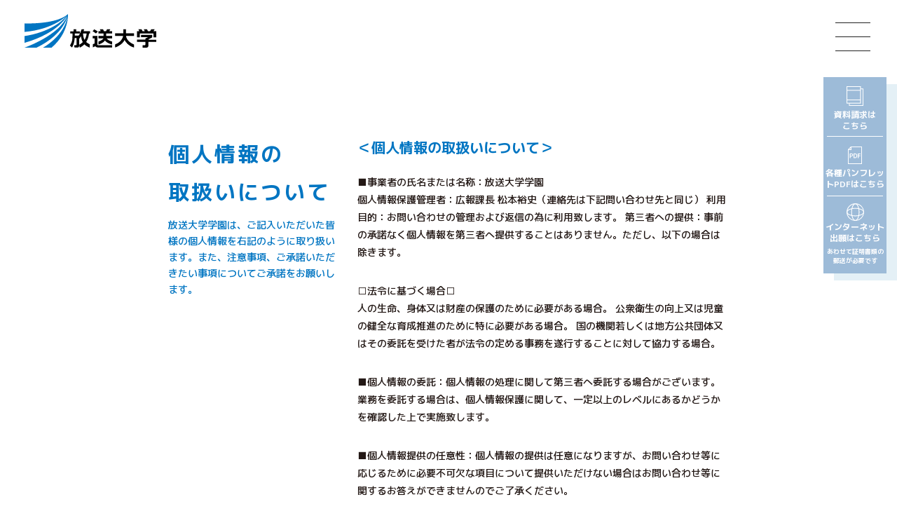

--- FILE ---
content_type: text/html; charset=UTF-8
request_url: https://tobe.ouj.ac.jp/privacy-policy/
body_size: 15696
content:
<!DOCTYPE html>
<html dir="ltr" lang="ja">

<head>
	<meta charset="utf-8">
	<meta name="viewport" content="width=device-width">
	<title>プライバシーポリシー - 放送大学</title>
	<link rel="preconnect" href="https://fonts.gstatic.com">
	<link href="https://fonts.googleapis.com/css2?family=M+PLUS+1p:wght@500;700&display=swap" rel="stylesheet">
	<link rel="stylesheet" href="https://tobe.ouj.ac.jp/wp-content/themes/tobe/style.css">
	<link rel="apple-touch-icon" sizes="180x180" href="/apple-touch-icon.png">
	<link rel="icon" type="image/png" sizes="32x32" href="/favicon-32x32.png">
	<link rel="icon" type="image/png" sizes="16x16" href="/favicon-16x16.png">
	<link rel="manifest" href="/site.webmanifest">
	<link rel="mask-icon" href="/safari-pinned-tab.svg" color="#0075c2">
	<meta name="msapplication-TileColor" content="#ffffff">
	<meta name="theme-color" content="#ffffff">
	<meta name="facebook-domain-verification" content="nh8q1c7r1xocwutdcqzc01aahrn7f8" />
	<meta name='robots' content='index, follow, max-image-preview:large, max-snippet:-1, max-video-preview:-1' />

	<!-- This site is optimized with the Yoast SEO plugin v21.1 - https://yoast.com/wordpress/plugins/seo/ -->
	<meta name="description" content="プライバシーポリシー" />
	<link rel="canonical" href="https://tobe.ouj.ac.jp/privacy-policy/" />
	<meta property="og:locale" content="ja_JP" />
	<meta property="og:type" content="article" />
	<meta property="og:title" content="プライバシーポリシー - 放送大学" />
	<meta property="og:description" content="プライバシーポリシー" />
	<meta property="og:url" content="https://tobe.ouj.ac.jp/privacy-policy/" />
	<meta property="og:site_name" content="放送大学" />
	<meta property="article:modified_time" content="2022-09-02T07:23:11+00:00" />
	<meta name="twitter:card" content="summary_large_image" />
	<meta name="twitter:label1" content="推定読み取り時間" />
	<meta name="twitter:data1" content="4分" />
	<script type="application/ld+json" class="yoast-schema-graph">{"@context":"https://schema.org","@graph":[{"@type":"WebPage","@id":"https://tobe.ouj.ac.jp/privacy-policy/","url":"https://tobe.ouj.ac.jp/privacy-policy/","name":"プライバシーポリシー - 放送大学","isPartOf":{"@id":"https://tobe.ouj.ac.jp/#website"},"datePublished":"2021-02-17T06:00:05+00:00","dateModified":"2022-09-02T07:23:11+00:00","description":"プライバシーポリシー","breadcrumb":{"@id":"https://tobe.ouj.ac.jp/privacy-policy/#breadcrumb"},"inLanguage":"ja","potentialAction":[{"@type":"ReadAction","target":["https://tobe.ouj.ac.jp/privacy-policy/"]}]},{"@type":"BreadcrumbList","@id":"https://tobe.ouj.ac.jp/privacy-policy/#breadcrumb","itemListElement":[{"@type":"ListItem","position":1,"name":"ホーム","item":"https://tobe.ouj.ac.jp/"},{"@type":"ListItem","position":2,"name":"プライバシーポリシー"}]},{"@type":"WebSite","@id":"https://tobe.ouj.ac.jp/#website","url":"https://tobe.ouj.ac.jp/","name":"放送大学","description":"大学生を諦めない――放送大学はあなたを応援しています。","potentialAction":[{"@type":"SearchAction","target":{"@type":"EntryPoint","urlTemplate":"https://tobe.ouj.ac.jp/?s={search_term_string}"},"query-input":"required name=search_term_string"}],"inLanguage":"ja"}]}</script>
	<!-- / Yoast SEO plugin. -->


<link rel='dns-prefetch' href='//www.googletagmanager.com' />
<link rel='stylesheet' id='sgr-css' href='https://tobe.ouj.ac.jp/wp-content/plugins/simple-google-recaptcha/sgr.css?ver=1663354990' type='text/css' media='all' />
<link rel='stylesheet' id='wpfront-scroll-top-css' href='https://tobe.ouj.ac.jp/wp-content/plugins/wpfront-scroll-top/css/wpfront-scroll-top.min.css?ver=2.0.7.08086' type='text/css' media='all' />
<script type='text/javascript' id='sgr-js-extra'>
/* <![CDATA[ */
var sgr = {"sgr_site_key":"6Ld_xtIbAAAAAOK3JyLJJ3spYj0QZDyA3p2kDDY3"};
/* ]]> */
</script>
<script type='text/javascript' src='https://tobe.ouj.ac.jp/wp-content/plugins/simple-google-recaptcha/sgr.js?ver=1663354990' id='sgr-js'></script>
<script type='text/javascript' src='https://tobe.ouj.ac.jp/wp-includes/js/jquery/jquery.min.js?ver=3.6.1' id='jquery-core-js'></script>
<script type='text/javascript' src='https://tobe.ouj.ac.jp/wp-includes/js/jquery/jquery-migrate.min.js?ver=3.3.2' id='jquery-migrate-js'></script>
<link rel="https://api.w.org/" href="https://tobe.ouj.ac.jp/wp-json/" /><link rel="alternate" type="application/json" href="https://tobe.ouj.ac.jp/wp-json/wp/v2/pages/3" /><link rel="alternate" type="application/json+oembed" href="https://tobe.ouj.ac.jp/wp-json/oembed/1.0/embed?url=https%3A%2F%2Ftobe.ouj.ac.jp%2Fprivacy-policy%2F" />
<link rel="alternate" type="text/xml+oembed" href="https://tobe.ouj.ac.jp/wp-json/oembed/1.0/embed?url=https%3A%2F%2Ftobe.ouj.ac.jp%2Fprivacy-policy%2F&#038;format=xml" />
<meta name="generator" content="Site Kit by Google 1.171.0" />
<!-- Google タグ マネージャー スニペット (Site Kit が追加) -->
<script type="text/javascript">
			( function( w, d, s, l, i ) {
				w[l] = w[l] || [];
				w[l].push( {'gtm.start': new Date().getTime(), event: 'gtm.js'} );
				var f = d.getElementsByTagName( s )[0],
					j = d.createElement( s ), dl = l != 'dataLayer' ? '&l=' + l : '';
				j.async = true;
				j.src = 'https://www.googletagmanager.com/gtm.js?id=' + i + dl;
				f.parentNode.insertBefore( j, f );
			} )( window, document, 'script', 'dataLayer', 'GTM-5H9PG8J' );
			
</script>

<!-- (ここまで) Google タグ マネージャー スニペット (Site Kit が追加) -->
	<meta name = "twitter:image" content="https://tobe.ouj.ac.jp/wp-content/uploads/2021/06/tobe.jpg">
</head>

<body id="contentBody" class="privacy-policy page-template-default page page-id-3">
		
	<header>
		<h1 id="title"><a href="https://tobe.ouj.ac.jp/"><img src="https://tobe.ouj.ac.jp/wp-content/themes/tobe/images/logo.svg" alt="放送大学"></a></h1>
		<p id="menuBtn"><span class="menuBtnBar" id="menuBtn01"></span><span class="menuBtnBar" id="menuBtn02"></span><span class="menuBtnBar" id="menuBtn03"></span></p>
		<nav>
			<p id="navTitle"><img src="https://tobe.ouj.ac.jp/wp-content/themes/tobe/images/logo.svg" alt="放送大学"></p>
			<div id="glNav">
				<ul>
					<li><a href="https://tobe.ouj.ac.jp/?id=indexAbout"><span>放送大学の特徴</span></a></li>
					<li><a href="https://tobe.ouj.ac.jp/?id=indexFee"><span>学費</span></a></li>
					<li><a href="https://tobe.ouj.ac.jp/?id=indexCourse"><span>所属するコース</span></a></li>
					<li><a href="https://tobe.ouj.ac.jp/?id=indexExam"><span>入学・編入試験</span></a></li>
					<li><a href="https://tobe.ouj.ac.jp/?id=indexCredit"><span>卒業までの道のり</span></a></li>
					<li><a href="https://tobe.ouj.ac.jp/?id=indexHow"><span>通信制大学での学び方</span></a></li>
				</ul>
				<ul>
					<li><a href="https://tobe.ouj.ac.jp/?id=indexCampus"><span>キャンパス</span></a></li>
					<li><a href="https://tobe.ouj.ac.jp/?id=indexSubject"><span>学べる科目</span></a></li>
					<li><a href="https://tobe.ouj.ac.jp/?id=indexVoice"><span>先輩の声</span></a></li>
					<li><a href="https://tobe.ouj.ac.jp/?id=indexOpenCampus"><span>オープンキャンパス</span></a></li>
					<li><a href="https://tobe.ouj.ac.jp/?id=indexTrial"><span>授業のお試し視聴</span></a></li>
					<li><a href="https://tobe.ouj.ac.jp/?id=modCta"><span>お問い合わせ</span></a></li>
				</ul>
			</div>
			<!-- glNav -->
			<div id="navCta">
				<ul>
					<li>
						<a target="_blank" href="https://www.ouj.ac.jp/help/inquiries/">
							<span class="pcfs11">メールでのお問い合わせは</span>
							<span class="pcfs18">こちらをクリック</span>
						</a>
					</li>
					<li>
						<a href="tel:043-276-5111">
							<span class="pcfs11">お問い合わせ総合受付</span>
							<span class="pcfs23">043-276-5111</span>
						</a>
					</li>
					<li>
						<a target="_blank" href="https://www.ouj.ac.jp/about/ouj/center/">
							<span class="pcfs11">各都道府県の最寄りの学習センター</span>
							<span class="pcfs18">詳しく見る ▶</span>
						</a>
					</li>
				</ul>
			</div>
			<!-- navCta -->
		</nav>
	</header>
	<main>
		<article>





	
&nbsp;
<div class="spLR20">
<div class="w800">
<div class="flx-Pare pcpT70 sppT35 pcmB80 spmB80">
<div class="flx-w245 spmB24">
<h1 class="fw700 colBl01 lh180 ls100 pcfs30 spfs20 pcmB8 spmB16">個人情報の<br class="pcDisp" />取扱いについて</h1>
<p class="colBl01 pcfs14 spfs14">放送大学学園は、ご記入いただいた皆様の個人情報を右記のように取り扱います。また、注意事項、ご承諾いただきたい事項についてご承諾をお願いします。</p>

</div>
<!-- flx-w245 -->
<div class="flx-w530">
<h2 class="colBl01 fw700 pcfs20 spfs18 pcmB20 spmB18">＜個人情報の取扱いについて＞</h2>
<ul class="ppList">
 	<li>
<dl>
 	<dt>■事業者の氏名または名称：放送大学学園</dt>
 	<dd>個人情報保護管理者：広報課長 松本裕史（連絡先は下記問い合わせ先と同じ）
利用目的：お問い合わせの管理および返信の為に利用致します。
第三者への提供：事前の承諾なく個人情報を第三者へ提供することはありません。ただし、以下の場合は除きます。</dd>
</dl>
</li>
 	<li>
<dl>
 	<dt>□法令に基づく場合□</dt>
 	<dd>人の生命、身体又は財産の保護のために必要がある場合。
公衆衛生の向上又は児童の健全な育成推進のために特に必要がある場合。
国の機関若しくは地方公共団体又はその委託を受けた者が法令の定める事務を遂行することに対して協力する場合。</dd>
</dl>
</li>
 	<li>■個人情報の委託：個人情報の処理に関して第三者へ委託する場合がございます。
業務を委託する場合は、個人情報保護に関して、一定以上のレベルにあるかどうかを確認した上で実施致します。</li>
 	<li>■個人情報提供の任意性：個人情報の提供は任意になりますが、お問い合わせ等に応じるために必要不可欠な項目について提供いただけない場合はお問い合わせ等に関するお答えができませんのでご了承ください。</li>
 	<li>■ウェブサイトにて記載している＜注意事項＞＜ご参加に際して承諾いただきたい事項＞についてご了解をお願いします。</li>
 	<li>
<dl>
 	<dt class="pcmB34 spmB18">■個人情報に関する問い合わせ、また、開示・訂正・削除・利用停止、苦情、相談に関しては下記までお願い致します。</dt>
 	<dd><span class="colBl01 fw700">個人情報保護問い合わせ受付窓口</span>
TEL: 043-298-4288（広報課）
Web: <a href="https://www.ouj.ac.jp/" target="_blank" rel="noopener">https://www.ouj.ac.jp/</a></dd>
</dl>
</li>
 	<li>
<dl>
 	<dt>&lt;注意事項&gt;</dt>
 	<dd>
<ul class="middotList01">
 	<li>参加お申し込みは『放送大学オンラインオープンキャンパス申込票』からのみ受け付けています。メールアドレスの入力はお間違いがないようにお願いいたします。</li>
 	<li>お申し込み完了後、すぐに受付完了メールが届きます。届かない場合は、メールアドレス記入が正しくない、あるいは受信設定（指定受信など）の影響が考えられます。再度お申し込みいただき正しいアドレスを記入する、あるいは受信拒否設定を変更して、再度お申し込みください。</li>
 	<li>ご質問は、zoomの「チャット」機能もしくは「Q＆A」にて承ります。</li>
 	<li>オンラインオープンキャンパスのページ(<a href="https://tobe.ouj.ac.jp/oc" target="_blank" rel="noopener">https://tobe.ouj.ac.jp/oc</a>)に記載のよくある質問を事前にご確認ください。</li>
</ul>
</dd>
</dl>
</li>
 	<li>
<dl>
 	<dt class="fw700 colBl01">&lt;オンライン参加に際して承諾いただきたい事項&gt;</dt>
 	<dd>
<ul class="middotList01">
 	<li>スマートフォンから視聴される場合は予めzoomアプリのインストールが必要ですのでご了承ください。
iPhoneの方：
<a href="https://apps.apple.com/jp/app/zoom-cloud-meetings/id546505307" target="_blank" rel="noopener">https://apps.apple.com/jp/app/zoom-cloud-meetings/id546505307</a>
Androidの方：
<a href="https://play.google.com/store/apps/details?id=us.zoom.videomeetings" target="_blank" rel="noopener">https://play.google.com/store/apps/details?id=us.zoom.videomeetings</a></li>
 	<li>「チャット」や「Q＆A」へ投稿されますと他の方からもお名前が見えますのでご了承ください。</li>
</ul>
</dd>
</dl>
</li>
</ul>
</div>
<!-- flx-w530 -->

</div>
<!-- flx-Pare -->

</div>
<!-- w800 -->

</div>
<!-- spLR20 -->



</article>
</main>
	<footer>
		<p>〒261-8586 千葉県千葉市美浜区若葉2-11</p>
		<p>TEL: 043-276-5111（総合受付）</p>
		<small>&copy; The Open University of Japan. All rights reserved.</small>
	</footer>
	<ul id="indexMainBtnsFixed">
		<li><a target="_blank" href="https://www.ouj.ac.jp/seikyu/"><span>資料請求は<br>こちら</span></a></li>
		<li><a target="_blank" href="https://www.ouj.ac.jp/booklet/"><span>各種パンフレットPDFはこちら</span></a></li>
		<li><a target="_blank" href="https://www.ouj.ac.jp/application/"><span><span>インターネット<br>出願はこちら</span><br><span class="pcfs10 spfs10">あわせて証明書類の<br class="spDisp">郵送が必要です</span></span></a></li>
	</ul>
	<script src="//ajax.googleapis.com/ajax/libs/jquery/1.10.2/jquery.min.js"></script>
	<script src="//ajax.googleapis.com/ajax/libs/jqueryui/1.10.3/jquery-ui.min.js"></script>
	<script src="https://tobe.ouj.ac.jp/wp-content/themes/tobe/js/main.js"></script>
        <div id="wpfront-scroll-top-container">
            <img src="https://tobe.ouj.ac.jp/wp-content/plugins/wpfront-scroll-top/images/icons/1.png" alt="" />        </div>
                <script type="text/javascript">
            function wpfront_scroll_top_init() {
                if (typeof wpfront_scroll_top === "function" && typeof jQuery !== "undefined") {
                    wpfront_scroll_top({"scroll_offset":100,"button_width":0,"button_height":0,"button_opacity":0.8,"button_fade_duration":200,"scroll_duration":400,"location":1,"marginX":20,"marginY":20,"hide_iframe":false,"auto_hide":false,"auto_hide_after":2,"button_action":"top","button_action_element_selector":"","button_action_container_selector":"html, body","button_action_element_offset":0});
                } else {
                    setTimeout(wpfront_scroll_top_init, 100);
                }
            }
            wpfront_scroll_top_init();
        </script>
        		<!-- Google タグ マネージャー (noscript) スニペット (Site Kit が追加) -->
		<noscript>
			<iframe src="https://www.googletagmanager.com/ns.html?id=GTM-5H9PG8J" height="0" width="0" style="display:none;visibility:hidden"></iframe>
		</noscript>
		<!-- (ここまで) Google タグ マネージャー (noscript) スニペット (Site Kit が追加) -->
		<script type='text/javascript' src='https://tobe.ouj.ac.jp/wp-content/plugins/wpfront-scroll-top/js/wpfront-scroll-top.min.js?ver=2.0.7.08086' id='wpfront-scroll-top-js'></script>
</body>

</html>

--- FILE ---
content_type: text/css
request_url: https://tobe.ouj.ac.jp/wp-content/themes/tobe/style.css
body_size: 119181
content:
@charset "utf-8";
/*
Theme Name: Tobe
Theme URI: https://tobe.ouj.ac.jp/
Description: Tobe
Version: 1.0
Author: Tobe
Author URI: https://tobe.ouj.ac.jp/
*/

/*
reset CSS
html5doctor.com Reset Stylesheet v1.6.1 Last Updated: 2010-09-17
Author: Richard Clark - http://richclarkdesign.com
Twitter: @rich_clark
*/
	html, body, div, span, object, iframe,h1, h2, h3, h4, h5, h6, p, blockquote, pre,abbr, address, cite, code,del, dfn, em, img, ins, kbd, q, samp,small, strong, sub, sup, var,b, i,dl, dt, dd, ol, ul, li,fieldset, form, label, legend,table, caption, tbody, tfoot, thead, tr, th, td,article, aside, canvas, details, figcaption, figure, footer, header, hgroup, menu, nav, section, summary,time, mark, audio, video { margin:0; padding:0; border:0; outline:0; font-size:100%; vertical-align:baseline; background:transparent;}
	body { line-height:1;} eader,hgroup,menu,nav,section { display:block;}
	nav ul { list-style:none;}
	blockquote, q { quotes:none;}
	blockquote:before, blockquote:after,q:before, q:after { content:''; content:none;}
	a { margin:0; padding:0; font-size:100%; vertical-align:baseline; background:transparent;}
	ins { background-color:#ff9; color:#000; text-decoration:none;}
	mark { background-color:#ff9; color:#000;  font-style:italic; font-weight:bold;}
	del { text-decoration: line-through;}
	abbr['title'], dfn['title'] { border-bottom:1px dotted; cursor:help;}
	table { border-collapse:collapse; border-spacing:0;}
	hr { display:block; height:1px; border:0; border-top:1px solid #CCC; margin:1em 0; padding:0;}
	input, select { vertical-align:middle;}

/*--- base ---*/
* { margin:0px; padding:0px; box-sizing: border-box;}
html { font-size: 62.5%; }
body { font-family: 'M PLUS 1p', sans-serif; font-weight: 500; line-height: 1.7; text-align: left; color: #231815; -webkit-text-size-adjust: 100%; font-size: 1.5rem; font-size: 4vw; background: #FFF; -webkit-font-feature-settings: "palt" 1; font-feature-settings: "palt" 1; -webkit-font-smoothing: antialiased;}

h1,h2,h3,h4,h5,h6 { font-size:100%; font-weight: 500;} img { border:0; vertical-align:bottom;} li { list-style:none;} table { border:none; border-collapse:collapse; font-size:100%;} table caption { display:none;} td,th { text-align:left; line-height: 1.5;}
a:link,a:visited { color: #231815; text-decoration: none; opacity: 1;}
a:active,a:hover { color: #231815; text-decoration: none; opacity: 0.8;}
a:link img,a:visited img { opacity: 1;}
a:active img,a:hover img { opacity: 0.8;}
a,a img { outline: none; transition: all .1s ease-in-out;}
img { max-width: 100%; height: auto;}
img.imgCh { width: auto;}
img[src$=".svg"] { width: auto;}

/*general*/
.clfx::after { content: ""; clear: both; display: table;}

.fsI   { font-style: italic; }
.dB    { display: block; }
.dIB   { display: inline-block; }
.ofH   { overflow: hidden;}
.fL    { float: left;}
.fR    { float: right;}
.aL    { text-align: left !important;}
.aC    { text-align: center !important;}
.aR    { text-align: right !important;}
.aJ    {  text-align: justify !important; text-justify: inter-ideograph !important;}
.fwN   { font-weight: normal !important;}
.fw500 { font-weight: 500 !important;} /*Medium*/
.fw700 { font-weight: 700 !important;} /*Bold*/
.clB   { clear: both !important;}
.wSN   { white-space: nowrap !important;}
.lSN   { letter-spacing: 0 !important;}
.posR  { position: relative; }

.txtV { -webkit-writing-mode: vertical-rl; -ms-writing-mode: tb-rl; writing-mode: vertical-rl;}
.txtL { -webkit-writing-mode: horizontal-tb; -ms-writing-mode: rl; writing-mode: horizontal-tb;}

.lh100 { line-height: 1.00 !important; }
.lh120 { line-height: 1.20 !important; }
.lh125 { line-height: 1.25 !important; }
.lh130 { line-height: 1.30 !important; }
.lh140 { line-height: 1.40 !important; }
.lh145 { line-height: 1.45 !important; }
.lh150 { line-height: 1.50 !important; }
.lh180 { line-height: 1.80 !important; }

.lsM050 { letter-spacing: -0.05em !important; }
.ls050  { letter-spacing: 0.05em !important; }
.ls100  { letter-spacing: 0.10em !important; }
.ls200  { letter-spacing: 0.20em !important; }
.ls520  { letter-spacing: 0.52em !important; }

.lsM200 {  letter-spacing: -0.20em; }

.noteTxt { margin-left: 1em; text-indent: -1em; }

.colWh   { color: #FFF; }
.colBl01 { color: #0075c2; }
a.colBl01 { color: #0075c2 !important; }
.colOr01 { color: #e9a72d; }
.colGy01 { color: #3E3A39; }
.colRd01 { color: #DB5514; }

/*animation */
.onloadAni { opacity: 0;}
.aniObj    { opacity: 0; transform-origin: left top; }
.aniTxt    { opacity: 0; display: inline-block;}
.aniDisp,
.onloadAniDisp,
.aniDisp .aniTxt,
.onloadAniDisp .aniTxt { opacity: 1; transform: translateY(0) translateX(0) scale(1) !important; transition-property: all; transition-duration: 0.35s; transition-timing-function: ease-in-out;}
.aniDisp .aniTxt,
.onloadAniDisp .aniTxt { transition-duration: 0.5s;}

.objCircle.aniObj {transition-delay: 0.5s;}

.aniLS-R .aniTxt { transform: translateX(20px); }
.aniLS-B .aniTxt { transform: translateY(20px); }

 .aniTxt:nth-child(1) { transition-delay: 0s;}
 .aniTxt:nth-child(2) { transition-delay: 0.05s;}
 .aniTxt:nth-child(3) { transition-delay: 0.1s;}
 .aniTxt:nth-child(4) { transition-delay: 0.15s;}
 .aniTxt:nth-child(5) { transition-delay: 0.2s;}
 .aniTxt:nth-child(6) { transition-delay: 0.25s;}
 .aniTxt:nth-child(7) { transition-delay: 0.3s;}
 .aniTxt:nth-child(8) { transition-delay: 0.35s;}
 .aniTxt:nth-child(9) { transition-delay: 0.4s;}
 .aniTxt:nth-child(10) { transition-delay: 0.45s;}
 .aniTxt:nth-child(11) { transition-delay: 0.5s;}
 .aniTxt:nth-child(12) { transition-delay: 0.55s;}
 .aniTxt:nth-child(13) { transition-delay: 0.6s;}
 .aniTxt:nth-child(14) { transition-delay: 0.65s;}
 .aniTxt:nth-child(15) { transition-delay: 0.7s;}
 .aniTxt:nth-child(16) { transition-delay: 0.75s;}
 .aniTxt:nth-child(17) { transition-delay: 0.8s;}
 .aniTxt:nth-child(18) { transition-delay: 0.85s;}
 .aniTxt:nth-child(19) { transition-delay: 0.9s;}
 .aniTxt:nth-child(20) { transition-delay: 0.95s;}

.aniObjS01 { transform: scale(0.25); transform-origin: center center;}
.aniObjY01 { transform: translateY(20px); }
.aniObjR01 { transform: translateX(20px); }
.aniObjL01 { transform: translateX(-20px); }

.aniObjD0 { transition-delay: 0s; } .aniObjD1 { transition-delay: 0.1s; } .aniObjD2 { transition-delay: 0.2s; } .aniObjD3 { transition-delay: 0.3s; } .aniObjD4 { transition-delay: 0.4s; } .aniObjD5 { transition-delay: 0.5s; } .aniObjD6 { transition-delay: 0.6s; } .aniObjD7 { transition-delay: 0.7s; } .aniObjD8 { transition-delay: 0.8s; } .aniObjD9 { transition-delay: 0.9s; } .aniObjD10 { transition-delay: 1s; } .aniObjD11 { transition-delay: 1.1s; } .aniObjD12 { transition-delay: 1.2s; } .aniObjD13 { transition-delay: 1.3s; } .aniObjD14 { transition-delay: 1.4s; } .aniObjD15 { transition-delay: 1.5s; } .aniObjD16 { transition-delay: 1.6s; } .aniObjD17 { transition-delay: 1.7s; } .aniObjD18 { transition-delay: 1.8s; } .aniObjD19 { transition-delay: 1.9s; } .aniObjD20 { transition-delay: 2s; } .aniObjD21 { transition-delay: 2.1s; } .aniObjD22 { transition-delay: 2.2s; } .aniObjD23 { transition-delay: 2.3s; } .aniObjD24 { transition-delay: 2.4s; } .aniObjD25 { transition-delay: 2.5s; } .aniObjD26 { transition-delay: 2.6s; } .aniObjD27 { transition-delay: 2.7s; } .aniObjD28 { transition-delay: 2.8s; } .aniObjD29 { transition-delay: 2.9s; } .aniObjD30 { transition-delay: 3s; }


/* common *************************************************************************************************************************************************************************************/

/*header*/
header { position: fixed; top: 0; left: 0; z-index: 20; width: 100%; height: 52px; background: rgba(255,255,255,0.7); }
#title { position: absolute; top: 8px; left: 14px; }
	#title img { width: auto; height: 35px; }
/*---nav---*/
/*nav*/
.navLock { height: 100%; overflow: hidden; }
	#menuBtn { position: fixed; top: 0; right: 0; width: 67px; height: 54px; z-index: 210; cursor: pointer;}
		#menuBtn .menuBtnBar { display: block; position: absolute; left: 16px; width: 35px; height: 1px; background: #222222; transition: all 0.25s ease-in-out;}
		#menuBtn01 { top: 10px;}
		#menuBtn02 { top: 24px;}
		#menuBtn03 { top: 38px;}
		.active #menuBtn01 { top: 28px; left: 16px; transform: rotate(45deg); }
		.active #menuBtn02 { top: 28px; left: 16px; transform: rotate(-45deg);}
		.active #menuBtn03 { opacity: 0;}

nav { display: none; position: fixed; top: 0; left: 0; z-index: 200; width: 100%; height: 100%; overflow: auto; padding: 30px 0 120px 48px; background: #FFF; }
#navTitle { margin-bottom: 32px; }
	#navTitle img { width: auto; height: 35px; }

#glNav { font-size: 5.07vw; padding: 0 0 0 30px; line-height: 1;}
	#glNav > ul > li { margin-bottom: 6px; }
		#glNav > ul > li > a { display: block; }
			#glNav > ul > li > a > span { position: relative; display: inline-block; padding: 0.5em 0 0.5em 2.5em;}
			#glNav > ul > li > a > span:before { content: ''; display: block; height: 1.5em; width: 2em; background-repeat: no-repeat; background-position: 50% 50%; background-size: auto 1.5em; position: absolute; top: 0.25em; left: 0;}
			#glNav > ul:nth-child(1) > li:nth-child(1) > a > span:before { background-image: url(images/nav_logo.svg); }
			#glNav > ul:nth-child(1) > li:nth-child(2) > a > span:before { background-image: url(images/nav_fee.svg);}
			#glNav > ul:nth-child(1) > li:nth-child(3) > a > span:before { background-image: url(images/nav_course.svg);}
			#glNav > ul:nth-child(1) > li:nth-child(4) > a > span:before { background-image: url(images/nav_exam.svg);}
			#glNav > ul:nth-child(1) > li:nth-child(5) > a > span:before { background-image: url(images/nav_credit.svg);}
			#glNav > ul:nth-child(1) > li:nth-child(6) > a > span:before { background-image: url(images/nav_how.svg);}
			#glNav > ul:nth-child(2) > li:nth-child(1) > a > span:before { background-image: url(images/nav_study-center.svg); }
			#glNav > ul:nth-child(2) > li:nth-child(2) > a > span:before { background-image: url(images/nav_subject.svg);}
			#glNav > ul:nth-child(2) > li:nth-child(3) > a > span:before { background-image: url(images/nav_voice.svg);}
			#glNav > ul:nth-child(2) > li:nth-child(4) > a > span:before { background-image: url(images/nav_open-campus.svg);}
			#glNav > ul:nth-child(2) > li:nth-child(5) > a > span:before { background-image: url(images/nav_trial.svg);}
			#glNav > ul:nth-child(2) > li:nth-child(6) > a > span:before { background-image: url(images/nav_tel.svg);}
#navCta { display: none; }

/*footer*/

footer { background: #0075C2; color: #FFF; text-align: center; padding: 30px 0 102px;}
	footer small { font-size: 2.93vw; }

#modCta {}
	#modCta01 {}
		#modCta0101 { padding: 36px 0; background: #0075C2; color: #FFF; text-align: center; font-size: 4.8vw; line-height: 1.8;}
		#modCta0102 { padding: 38px 0 40px; text-align: center;}
			#modCta0102 img { width: auto; height: 48px;}
	#modCta02 {}
		#modCta02 > li { margin-bottom: 40px; }
		#modCta02 > li > a { display: flex; flex-wrap: wrap; justify-content: center; }
			#modCta02 > li > a > span { display: inline-block; text-align: center;}
			#modCta02 > li > a > span:nth-child(1) { width: 76px;}
				#modCta02 > li > a > span:nth-child(1) > img { width: 56px;}
			#modCta02 > li:nth-child(3) { text-align: center; font-weight: 700;}
			#modCta02 > li:nth-child(3) > a  { display: inline-block; border: #9dbbd8 2px solid; border-radius: 8px; padding: 0.5em 0.75em; color: #0075C2;}
			#modCta02 > li:nth-child(3) > a > span:nth-child(1) { display: none;}

/* parts *************************************************************************************************************************************************************************************/
#contentBody { padding-top: 62px; }

.pageTitle { position: relative; background: #0075c2; min-height: 26.6vw; line-height: 1.4; overflow: hidden; display: flex; flex-wrap: wrap; align-items: center;}
	.pageTitle > span { position: relative; display: inline-block; background-repeat: no-repeat; background-position: 0 50%;}
		.pageTitle > span:after { content: ''; display: block; position: absolute; top: 50%; left: 0; transform: translateY(-50%); background-size: cover;}
	.pageTitle:after { content: ''; display: block; width: 90px; height: 100%; background: #FFF; position: absolute; top: 0; right: -70px; transform: skewX(-25deg); transform-origin: top right;}

		#creditTitle > span { margin-left: 16vw; padding-left: 24vw;}
			#creditTitle > span:after { background-image: url(images/credit_icon.svg); width: 19.7vw; height: 19.7vw;}
		#scheduleTitle > span { margin-left: 8vw; padding-left: 19.2vw;}
			#scheduleTitle > span:after { background-image: url(images/schedule_icon.svg); width: 14.9vw; height: 20.2vw;}
		#feeTitle > span { margin-left: 9.6vw; padding-left: 17.87vw;}
			#feeTitle > span:after { background-image: url(images/fee_icon.svg); width: 12.8vw; height: 17.8vw;}
		#examTitle > span { margin-left: 5.33vw; padding-left: 22.6vw;}
			#examTitle > span:after { background-image: url(images/exam_icon.svg); width: 19.4vw; height: 20vw;}

.layout01 {}
	.layout01-01 { padding: 0 0 0 5.33vw; }
	.layout01-02 { padding: 0 3.47vw; text-align: center;}

.circleTxt01 { margin-left: 1em; text-indent: -1em; }
	.circleTxt01:before { content: '●'; }

.circleTxt02 { margin-left: 1em; text-indent: -1em; }
	.circleTxt02:before { content: '○'; }

.circleList01 > li { position: relative; padding-left: 1em;}
	.circleList01 > li:before { content: '○'; position: absolute; top: 0; left: 0;}


.borderTxt01 { overflow: hidden; color: #0075C2; max-width: 87.2vw;font-weight: 700; margin-left: -0.5em;}
	.borderTxt01 > span { position: relative; display: inline-block; }
		.borderTxt01 > span:before { content: ""; display: block; width: 100vw; height: 1px; background: #0075C2; position: absolute; top: 50%; left: 100%; transform: translateY(-50%);}

.txtBb01 { border-bottom: #0075C2 solid 1px; }

.txtBgP01 { display: inline-block; background: #FF9B93; border-radius: 100vw; padding: 4px 8px; min-width: 32vw;}
	
.middotList01 {}
	.middotList01 > li { margin-left: 1em; text-indent: -1em; margin-bottom: 8px;}
	.middotList01 > li:last-child { margin-bottom: 0;}
	.middotList01 > li:before { content: "・"; }

.squqreList01 {}
	.squqreList01 > li { margin-left: 1em; text-indent: -1em;}
	.squqreList01 > li:before { content: "□"; }

.box01 { position: relative; }
	.box01:before { content: ""; display: block; width: 15px; height: 100%; background: #E9EAEA; position: absolute; top: 0; left: 0; z-index: -2;}
	.box0101 { position: relative; padding: 5.33vw 5.33vw 45px 9.33vw;}
		.box0101:before { content: ""; display: block; width: 100%; height: 30.9vw; background: #CEDDEB; position: absolute; top: 0; left: 0; z-index: -1;}

.box02 { border: #2589CB solid 1px; border-radius: 16px; padding: 3.73vw;}

.pointsLayout01Pare { position: relative; padding: 32vw 0 0; }
	.pointsLayout01 {}
		.pointsLayout01-01 { position: absolute; top: 0; left: 50%; transform: translateX(-50%); width: auto; height: 49.6vw; overflow: hidden;}
		.pointsLayout01-01 img { width: 42.8vw; }
		.pointsLayout01-02 { padding-top: 17.07vw; }
			.pointsLayout01-02 > dl  { }
			.pointsLayout01-02 > dl > dt { margin-bottom: 8px;}
			.pointsLayout01-02 > dl > dd { padding: 0 2.13vw;}

.indexImg { width: 100%; height: 66.7vw; background-repeat: no-repeat; background-position: 50% 50%; background-size: cover;}
#indexImg01 { background-image: url(images/index_img01.jpg); }
#indexImg02 { background-image: url(images/index_img02.jpg); }
#indexImg03 { background-image: url(images/index_img03.jpg); }

.hTxt01 { font-size: 9.33vw; font-weight: 700; line-height: 1.4;}

.objCircle { position: absolute; top: 8vw; right: 2.67vw; width: 41.3vw; height: 41.3vw; border-radius: 41.3vw; background: #64C8D7; color: #FFF; font-weight: 700; display: flex; flex-wrap: wrap; align-items: center; align-content: center; justify-content: center; text-align: center; line-height: 1; font-size: 5.33vw;}
	.objCircle > span { display: block;}
	.objCircle > span > span { display: block;}

	#indexWhatCircleImg01 {}
		#indexWhatCircleImg01 img { width: 19.2vw; }
	#indexCourseObjCircle01 { transform: translateX(17%); }
	#indexHowObjCircle01 { transform: translateX(18%); }

.tableWrap { overflow-x: auto; -webkit-overflow-scrolling: touch; padding-bottom: 10px;}
.tableWrap{ overflow: auto; white-space: nowrap; }
.tableWrap::-webkit-scrollbar{  height: 5px; }
.tableWrap::-webkit-scrollbar-track { background: #F1F1F1; }
.tableWrap::-webkit-scrollbar-thumb { background: #BCBCBC; }


.imgWrap { overflow-x: auto; -webkit-overflow-scrolling: touch; padding-bottom: 10px;}
.imgWrap{ overflow: auto; white-space: nowrap; }
.imgWrap::-webkit-scrollbar{  height: 5px; }
.imgWrap::-webkit-scrollbar-track { background: #F1F1F1; }
.imgWrap::-webkit-scrollbar-thumb { background: #BCBCBC; }



.table01 { width: 100%; }
	.table01 th,.table01 td { padding: 10px; border: #3B95D0 solid 2px; line-height: 1.7; color: #0075C2; vertical-align: middle;}
	.table01 th { white-space: nowrap; text-align: center;}
	.table01 th[scope=col] { background: #EBF4FF; }
	.table01 td {}

.table02 { width: 100%; }
	.table02 th,.table02 td { padding: 6px 0; border: #3B95D0 solid 2px; line-height: 1.4; vertical-align: middle; text-align: center;}
	.table02 th { color: #0075C2; }
	.table02 td { }
	.table02 th[scope=col] { background: #EBF4FF; padding: 6px 0px;}
	.table02W02 { width: 25%; }

.table03 { width: 100%; }
	.table03 th,.table03 td { padding: 16px 20px; border: #3B95D0 solid 2px; line-height: 1.4; vertical-align: middle; text-align: center;}
	.table03 th { color: #0075C2; }
	.table03 td { }
	.table03 th[scope=col] { background: #EBF4FF; padding: 6px 0px;}
	.table03-bRN { border-right: none !important; }
	.table03-bLN { border-left: none !important; }
	.table03-bTN { border-top: none !important; }
	.table03-bBN { border-bottom: none !important; }
	.table03Th01 { background: #FFF !important; padding-left: 8px !important; padding-right: 8px !important;}
	.table03Th02 { padding-left: 15px !important; padding-right: 15px !important;}

.iconTxt { position: relative; padding: 0 0 0 23.47vw; line-height: 1.6; color: #0075C2; font-size: 7.47vw; font-weight: 700; white-space: nowrap;}
.iconTxt:before { content: ""; display: block; width: 23.47vw; position: absolute; top: 0; left: 0; background-size: auto 100%; background-repeat: no-repeat; background-position: 0 0;}

.linkPt01 { display: inline-block; padding-left: 0.2em; padding-right: 0.2em; border-bottom: 1px solid; color: #0075C2 !important;}

	#indexFee         .iconTxt:before { background-image: url(images/icon_fee.svg); height: 22.6vw;}
	#indexCourse      .iconTxt:before { background-image: url(images/icon_course.svg); height: 19.7vw;}
	#indexExam        .iconTxt:before { background-image: url(images/icon_exam.svg); height: 21.8vw;}
	#indexCredit      .iconTxt:before { background-image: url(images/icon_credit.svg); height: 19.4vw;}
	#indexHow         .iconTxt:before { background-image: url(images/icon_how.svg); height: 20.2vw;}
	#indexCampus      .iconTxt        { padding-left: 32.6vw;}
	#indexCampus      .iconTxt:before { background-image: url(images/index-center_img01.png); top: -10.67vw; height: 35.8vw; width: 34.6vw; background-size: 100% auto; margin-left: -2.6vw; z-index: -1;}
	#indexSubject     .iconTxt:before { background-image: url(images/icon_subject.svg); height: 19.7vw;}
	#indexVoice       .iconTxt:before { background-image: url(images/icon_voice.svg); height: 19.7vw;}
		#indexOpenCampus .iconTxt:before { background-image: url(images/icon_open-campus.svg); height: 18.6vw;}
	#indexTrial       .iconTxt:before { background-image: url(images/icon_trial.svg); height: 21.3vw; margin-left: -2.13vw;}

.btn01 { display: inline-block; border: #a0bdd9 2px solid; border-radius: 8px; padding: 14px 0; width: 100%; line-height: 1; text-align: center; font-size: 5.07vw; color: #0075C2 !important;}

.btn02 { display: inline-block; width: 53.3vw; border: #a0bdd9 2px solid; background: #E5F1F9; border-radius: 8px; padding: 14px 0; line-height: 1; text-align: center; font-size: 5.07vw; color: #0075C2 !important;}

/* page *************************************************************************************************************************************************************************************/
html,body { height: 100%; }

/*indexMain*/
#indexMain { position: relative; width: 100%; min-height: 100%; height: 100%; /*min-height: -webkit-fill-available*/; background: url(images/mian_img_sp_bg.jpg) no-repeat 50% 100% / cover; overflow: hidden;}
	#indexMainSub01 { font-size: 10.67vw; font-weight: 700; line-height: 1.2; padding: 64px 0 0 16px;}
	#indexMainSub02 { position: absolute; bottom: 84px; left: 0; z-index: 1; width: 100%; padding: 10px 0; background: rgba(255,255,255,0.7); text-align: center; font-size: 6.13vw; line-height: 1.45;}

	#indexMainBtns { position: absolute; bottom: 0; left: 0; z-index: 10; width: 100%; height: 84px; background: #9DBBD8; display: flex; flex-wrap: wrap; }
	#indexMainBtns > li { width: calc( 100% / 3 ); }
		#indexMainBtns > li > a { position: relative; display: block; width: 100%; height: 100%; padding: 10px 0 0; display: flex; flex-wrap: wrap; justify-content: center; line-height: 1.2; font-size: 3.47vw; text-align: center;}
		#indexMainBtns > li:nth-child(1) > a:after,
		#indexMainBtns > li:nth-child(2) > a:after { content: ''; display: block; width: 1px; height: 72px; background: #FFF; position: absolute; top: 6px; right: 0;}
		#indexMainBtns > li > a > span { display: inline-block; color: #FFF;}
		#indexMainBtns > li:nth-child(1) > a > span { background: url(images/icon_document.svg) no-repeat 50% 0 / auto 28px; padding: 34px 0 0;}
		#indexMainBtns > li:nth-child(2) > a > span { background: url(images/icon_pdf.svg) no-repeat 50% 0 / auto 25px; padding: 34px 0 0;}
		#indexMainBtns > li:nth-child(3) > a > span { background: url(images/icon_online.svg) no-repeat 50% 0 / auto 20px; padding: 21px 0 0; line-height: 1;}
		#indexMainBtns > li:nth-child(3) > a > span .spfs10 { transform: scale(0.9); transform-origin: top center; display: inline-block; white-space: nowrap; padding-top: 4px;}

		#indexMainImg { position: absolute; top: 60vw; z-index: 0;}

/*indexAbout*/
#indexAbout { position: relative; padding: 28px 0 0; }
	#indexAboutSub01 { -webkit-writing-mode: vertical-rl; -ms-writing-mode: tb-rl; writing-mode: vertical-rl; position: absolute; top: 0; left: 3.2vw; z-index: 1; font-size: 10.67vw; line-height: 1.4; background: rgba(157,187,216,0.7); color: #FFF; padding: 16vw 4.27vw 8vw; font-weight: 700; letter-spacing: 0.015em;font-family: "Helvetica Neue", Arial, "Hiragino Kaku Gothic ProN", "Hiragino Sans", Meiryo, sans-serif;}
	#indexAboutImg01 { position: relative;}
	#indexAboutImg01:before,
	#indexAboutImg01:after  { content: ''; display: block; width: 3.2vw; height: 100%; background: #E8E9E9; position: absolute; top: 10.67vw; z-index: -1;}
	#indexAboutImg01:before { left: 0; }
	#indexAboutImg01:after  { right: 0;}
		#indexAboutImg01 img { width: 100%; }
	#indexAboutImg0101 { position: relative; }
		#indexAboutImg0101:before,
		#indexAboutImg0101:after { content: ''; display: block; width: 0; height: 0; border-style: solid; position: absolute; top: 0; left: 0;}
		#indexAboutImg0101:before { border-width: 30px 100vw 0 0; border-color: #FFF transparent transparent transparent;}
		#indexAboutImg0101:after  { border-width: 0 0 30px 100vw; border-color: transparent transparent #FFF transparent; top: auto; bottom: 0;}
#indexAbout01 { position: relative; padding: 0 6.67vw 56px;}
	#indexAbout01:before,
	#indexAbout01:after  { content: ''; display: block; width: 3.2vw; height: calc( 100% + 30px); background: #E8E9E9; position: absolute; top: 0; }
	#indexAbout01:before { left: 0; }
	#indexAbout01:after  { right: 0; top: -30px;}
	#indexAboutSub02 { position: relative; padding: 12px 5.07vw 0; margin-bottom: 28px;}
		#indexAboutSub02 h3 { }
			#indexAboutSub02 h3 img { width: auto; height: 48px;}
		#indexAboutSub02 p { position: absolute; bottom: -2px; right: 11px; }
			#indexAboutSub02 p img { width: auto; height: 33.6vw;}

/*indexWhat*/
#indexWhat {}
	#indexWhatSub01 { text-align: center; line-height: 1; margin-top: -1em; color: #0075C2; font-weight: 700; font-size: 4.27vw;}
	#indexWhatSub02 { text-align: center; line-height: 1; margin-top: -2px; padding: 48px 0 38px; background: #E8E9E9; color: #0075C2; font-weight: 700; font-size: 6.93vw;}

/*indexFee*/
#indexFee {}
	#indexFeeImg02 { margin-top: -6.4vw; }

/*indexCourse*/
#indexCourse {}
#indexCourseList { display: flex; flex-wrap: wrap; justify-content: space-between;}
	#indexCourseList > li { width: calc( (100% - 8px)/2 ); border-radius: 100vw; text-align: center; font-size: 4.27vw; line-height: 1; padding: 0.8em 0; margin: 8px 0 0 0;}
	#indexCourseList > li:nth-child( -n + 2) { margin-top: 0; }
	#indexCourseList > li:nth-child(1) { border: #AEE0EA solid 2px;}
	#indexCourseList > li:nth-child(2) { border: #e4c88a solid 2px;}
	#indexCourseList > li:nth-child(3) { border: #91ce68 solid 2px;}
	#indexCourseList > li:nth-child(4) { border: #ffcbf0 solid 2px;}
	#indexCourseList > li:nth-child(5) { border: #94e0a3 solid 2px;}
	#indexCourseList > li:nth-child(6) { border: #d7c4e8 solid 2px;}


/*indexExam*/
#indexExam {}
	#indexExam .hTxt01 { line-height: 1.6; }

/*indexCredit*/
#indexCredit {  }
	#indexCreditImg01 { text-align: center; margin-bottom: 14px;}
		#indexCreditImg01 img { width: 70.4vw; }

/*indexHow*/
#indexHow {}
	#indexHow .hTxt01 { line-height: 1.9; }
	#indexHow .iconTxt { padding-left: 20vw; }
	#indexHowList { display: flex; flex-wrap: wrap; }
		#indexHowList > li { width: calc( 100% / 3 ); text-align: center; margin-top: 4px;}
		#indexHowList > li:nth-child( -n + 3 ) { margin-top: 0;}
		#indexHowList > li > p:nth-child(1) { height: 70px; display: flex; flex-wrap: wrap; align-items: center; align-content: center; justify-content: center;}
			#indexHowList > li:nth-child(1) > p:nth-child(1) > img { width: auto; height: 49px;}
			#indexHowList > li:nth-child(2) > p:nth-child(1) > img { width: auto; height: 52px;}
			#indexHowList > li:nth-child(3) > p:nth-child(1) > img { width: auto; height: 60px;}
			#indexHowList > li:nth-child(4) > p:nth-child(1) > img { width: auto; height: 54px;}
			#indexHowList > li:nth-child(5) > p:nth-child(1) > img { width: auto; height: 58px;}
			#indexHowList > li:nth-child(6) > p:nth-child(1) > img { width: auto; height: 52px;}

/*indexCampus*/
#indexCampus {}
	#indexCampus .hTxt01 { line-height: 1.5; }
	.indexCampusTxt01 { padding-left: 20px; }

/*indexSubject*/
#indexSubject {}
	.indexSubjectTxt01 { padding-left: 48px; }
	.indexSubjectBtn { position: relative; display: block; background: #ED9CAE; border-radius: 6px; font-size: 6.67vw; line-height: 1.54; text-align: left; color: #FFF !important;}
	.indexSubjectBtn:before { content: ""; display: block; border-radius: 6px; border: #FFF 2px solid; width: calc( 100% - 12px ); height: calc( 100% - 12px ); position: absolute; top: 4px; left: 4px;}
		.indexSubjectBtn > span { display: inline-block; padding: 5.33vw 0 4.27vw 30.7vw; background: url(images/icon_subject01.svg) no-repeat 6.4vw 50% / auto 21.3vw;}

/*indexOpenCampus*/
#indexOpenCampus {}
	#indexOpenCampus .iconTxt { font-size: 6.67vw; line-height: 1.38; padding-top: 0.75em;}

/*indexTrial*/
#indexTrial {}
	#indexTrialBtn {}
		#indexTrialBtn > a { display: flex; flex-wrap: wrap; align-items: center; justify-content: center; line-height: 1;}
		#indexTrialBtn > a > span { display: block;}
		#indexTrialBtn > a > span:nth-child(1) { width: 33.3vw; margin-right: 20px;}
		#indexTrialBtn > a > span:nth-child(2) { display: inline-block; background: #0075C2; color: #FFF; border-radius: 32vw; padding: 0.5em 0.5em; font-size: 5.6vw; font-weight: 700;}

/*indexImg04*/
#indexImg04 { position: relative; width: 100%; height: 80vw; background: url(images/index_img04.jpg) no-repeat 50% 50% / cover; color: #FFF;}
	#indexImg04 > p { -webkit-writing-mode: vertical-rl; -ms-writing-mode: tb-rl; writing-mode: vertical-rl; font-size: 9.33vw; line-height: 1.45; position: absolute; top: 5.33vw; left: 5.33vw; font-weight: 700;}

/*online-open-campus*/
#oocTitle { position: relative; background: #0075c2; padding: 15px 0 14px 16vw; line-height: 1.4; overflow: hidden;}
	#oocTitle > span { display: inline-block; padding-left: 24vw; background: url(images/online-open-campus_sub01-01.svg) no-repeat 0 50%/ 19.4vw auto;}
	#oocTitle:after { content: ''; display: block; width: 90px; height: 100%; background: #FFF; position: absolute; top: 0; right: -70px; transform: skewX(-25deg); transform-origin: top right;}
#oocSec01 {}
	#oocImg01 { max-height: 58.6vw; overflow: hidden;}

#oocSec02 {}

.oocEntryBtn { line-height: 1; }
	.oocEntryBtn > a { display: block; background: #0075C2; border-radius: 8px; padding: 12px 12px 0;}
		.oocEntryBtn01 { color: #FF0; border-bottom: #FFF solid 1px; padding: 0 0 9px;}
		.oocEntryBtn02 { color: #FFF; padding: 9px 0;}

#oocSec03 {}
	#oocSec0301 { border: #3B95D0 solid 2px; border-radius: 16px; overflow: hidden;}
		#oocSec030101 { background: #EBF4FF; padding: 24px 0 16px;}
			#oocSec0301Sub01 { line-height: 1.5; display: flex; flex-wrap: wrap; align-items: center; justify-content: center;}
				#oocSec0301Sub01 > span { display: inline-block; background: url(images/icon_zoom.svg) no-repeat 0 50% /16vw auto ; padding-left: 20.53vw;}
		#oocSec030102 { padding: 24px; }
			.oocSec030102Q { position: relative; padding-left: 12.8vw; }
			.oocSec030102Q:before { content: "Q."; font-weight: 700; font-size: 8vw; position: absolute; top: 0; left: 0; line-height: 1;}
			.oocSec030102A { position: relative; padding-left: 12.8vw; }
			.oocSec030102A:before { content: "A."; color: #F1B22C; font-weight: 700; font-size: 8vw; position: absolute; top: 0; left: 0; line-height: 1;}
		#oocSec030102List { display: flex; flex-wrap: wrap; justify-content: center;}
			#oocSec030102List > li { text-align: center; margin: 0 18px 0 0;}
			#oocSec030102List > li:last-child { margin-right: 0;}
			#oocSec030102List > li img { width: auto; height: 64px; display: block; margin-left: auto; margin-right: auto;}
			#oocSec030102List > li > a > span { display: block; color: #3D8FFB !important; font-weight: 700;}

#oocSec04 {}
	#oocSec0401 {}
		#oocSec040101 { text-align: center; margin-bottom: 29px;}
			#oocSec040101 img { width: 62.6vw;}
	#oocSec0402 { text-align: center; line-height: 1.5; letter-spacing: 0.1em;}
		#oocSec040201 {}
		#oocSec040202 {}
.qaList {}
	.qaList > li { margin-bottom: 44px; }
	.qaList > li:last-child { margin-bottom: 0; }
	.qaList > li > dl > dt { position: relative; padding-left: 10.67vw; padding-top: 4px; margin-bottom: 5px; font-weight: 700; color: #0075C2; font-size: 4.53vw;}
		.qaList > li > dl > dt:before { content: "Q."; font-weight: 700; font-size: 8vw; position: absolute; top: 0; left: 0; line-height: 1;}
	.qaList > li > dl > dd { position: relative; padding-left: 10.67vw; padding-top: 8px; font-size: 4vw;}
		.qaList > li > dl > dd:before { content: "A."; color: #F1B22C; font-weight: 700; font-size: 8vw; position: absolute; top: 0; left: 0; line-height: 1;}

.dlBtns { display: flex; flex-wrap: wrap; justify-content: space-between;}
	.dlBtns > li { width: calc( (100vw - 10.66vw - 10.67vw - 16px)/2 ); height: calc( (100vw - 10.66vw - 10.67vw - 16px)/2 ); }
		.dlBtns > li > a { display: flex; flex-wrap: wrap; align-items: center; justify-content: center; border: #9DBBD8 solid 2px; border-radius: 8px; width: 100%; height: 100%; font-weight: 700; color: #0075C2; line-height: 1.5; font-size: 5.07vw;}
		.dlBtns > li {}

/*privacy-policy*/
.ppList {}
	.ppList > li { margin-bottom: 18px; line-height: 1.85;}

/*credit*/
.creditGraphList01 {}
	.creditGraphList01 > li { margin-bottom: 48px;}
	.creditGraphList01 > li > dl > dd { padding-right: 8vw;}
	.creditGraphList01 > li:last-child > dl > dd { padding-right: 0;}
	.creditGraphList01 > li:last-child > dl > dd > img { max-width: none; width: auto; height: 44.2vw;}

/*schedule*/
.scheduleSub01 { background: #0075C2; color: #FFF; font-weight: 700; text-align: center; padding: 6px 0; margin: 0;}
.scheduleSec01Sub01 { padding: 24px 7.47vw; color: #0075C2; font-weight: 700;}
.scheduleSec01Icon { position: absolute; top: 0; right: 8.53vw; width: 34.1vw; height: 34.1vw; transform: translateY(-50%);}
	.scheduleSec01 { }
	.scheduleSec01-01 { position: relative;}
	.scheduleSec01-01-01 { background: #e5f1f9; padding: 20px 3.73vw;}

	.layout01-02-schedule {}
		.layout01-02-schedule img { width: 86.6vw;}

#scheduleImg02 { width: 805px; }

/*fee*/
.layout01-01-fee { position: relative; }
	.layout01-01-fee > p { position: absolute; top: 0; right: 5.33vw; line-height: 1.4;}
.layout01-02-fee {}

.feeList01 {}
	.feeList01 > li {}
		.feeList01 > li > dl { display: flex; flex-wrap: wrap; width: 100%;}
		.feeList01 > li > dl > dt { width: 5em; box-sizing: border-box;}
		.feeList01 > li > dl > dt:before { content: "・";}
		.feeList01 > li > dl > dd { border-left: #2C8DCD solid 2px; width: calc( 100% - 6em ); padding-left: 12px; box-sizing: border-box;}

.feeDl01 { display: flex; flex-wrap: wrap; }
	.feeDl01 > dt { width: 4em; }
	.feeDl01 > dd { width: calc( 100% - 4em ); }

.feeTable01 {}
	.feeTable01 th,.feeTable01 td { border: #0075C2 solid 2px; color: #0075C2; text-align: center; vertical-align: middle; line-height: 1.2;}
	.feeTable01 th {}
		.feeTable01 th[scope=row] { background: #E5F1F9; padding: 12px 0;}
		.feeTable01 .bgBl01 { background: #E5F1F9; padding: 10px 0;}
		.feeTable01 .bgWh   { background: #FFF !important; }
		.feeTable01 tr:nth-child(1) th { background: #0075c2; color: #FFF; padding: 8px 0;}
		.feeTable01 tr:nth-child(1) th { border-right-color: #FFF; }
		.feeTable01 tr:nth-child(1) th:last-child { border-right-color: #0075c2; }
	.feeTable01 td {  }
	.feeTable01W110 { min-width: 66px; max-width: 66px;}
	.feeTable01W140 { min-width: 88px; max-width: 88px;}
	.feeTable01W240 { min-width: 124px; max-width: 124px;}
	.feeTable01Txt01 { text-align: right !important; padding-right: 16px !important; }

/*exam*/
.layout01-01-exam { position: relative; }
.layout01-01-exam-01 { position: absolute; top: 16px; right: 3.73vw; width: calc( 100% - 36vw - 12px); }
.layout01-02-exam { text-align: left;}
.layout01-02-exam img { width: 36vw; }

.tabBtn { display: flex; flex-wrap: wrap; }
	.tabBtn > li { width: 50%; line-height: 1; font-size: 5.6vw; text-align: center;}
	.tabBtn > li > a { position: relative; display: block; padding: 20px 0; color: #0075C2 !important; font-weight: 700; background: #E5F1F9; border: #0075C2 solid 2px; border-bottom: none; border-radius: 8px 8px 0 0;}
	.tabBtn > li > a:after { content: ''; display: block; width: 100%; height: 2px; background: #0075C2; position: absolute; bottom: 0; left: 0; }
	.tabBtn > li:nth-child(1) a { border-right: #0075C2 1px solid; }
	.tabBtn > li:nth-child(2) a { border-left: #0075C2 1px solid; }
	.tabBtn > li.active > a { background: #FFF; border: #0075C2 solid 2px; border-bottom: none;}
	.tabBtn > li.active > a:after { content: none;}

.tabTgtPare { border: #0075C2 solid 2px; border-top: none; padding: 18px 4.8vw;}
.tabTgtPare iframe { max-width: 100%; }

.tabTgt { display: none; }
.tabTgt.active { display: block; }

#examYoutube { margin-bottom: 48px; }
	#examYoutube01 { margin-bottom: 8px; }
	#examYoutube02 { position: relative; width: 100%; height: 61.3vw; background: url(images/exam_entrance_img01.svg) no-repeat 0 0 / 100% auto; }
	#examYoutube02 iframe { width: 70.4vw; height: 39.56vw; position: absolute; top: 6.4vw; left: 3.73vw; z-index: 1;}


.examTable01 {  }
	.examTable01 th,.examTable01 td { border: #0075C2 solid 2px; text-align: center; vertical-align: middle; line-height: 1.2; padding: 8px 4px;}
	.examTable01 th { }
	.examTable01 td { }
	.examTable01 tr th:nth-child(1) { background: #E5F1F9; color: #0075C2;}

	.examTable01W01 { min-width: 112px; max-width: 112px; }
	.examTable01W02 { min-width: 124px; max-width: 124px; }
	.examTable01W03 { min-width: 56px; max-width: 56px; }

	.examTable01BB01 { border-bottom: #0075C2 dashed 2px !important; }
	.examTable01BT01 { border-top: #0075C2 dashed 2px !important;}

	.examTable01Txt01 { padding-left: 10px !important; }


.examTable02 {  }
	.examTable02 th,.examTable02 td { border: #0075C2 solid 2px; text-align: center; vertical-align: middle; line-height: 1.2; padding: 16px; }
	.examTable02 th { color: #0075C2; }
	.examTable02 td { text-align: right;}
	.examTable02 th[scope=col] { background: #E5F1F9; padding: 18px 16px; }

#examTransferImg01 { width: 74.6vw; margin-left: auto; margin-right: auto; }


/* SP向けレイアウトの指定 *//***************************************************************************************************************************************************************************/
@media only print, screen and ( max-width: 520px ) {
.pcDisp { display: none; }
.spaC { text-align: center; }

.spL30 { padding-left: 8vw; }
.spR30 { padding-right: 8vw; }

.spLR14 { padding-left: 3.73vw; padding-right: 3.73vw;}
.spLR20 { padding-left: 5.33vw; padding-right: 5.33vw;}
.spLR24 { padding-left: 6.4vw; padding-right: 6.4vw;}
.spLR30 { padding-left: 8vw; padding-right: 8vw;}

	.table02WSp01 { width: 34.7%; }

	.wsp666 { width: 66.6vw !important;}


.flx-PareSp { display: flex; flex-wrap: wrap; justify-content: space-between; }
.flx-aicSp { align-items: center;}
.flx-aifeSp { align-items: flex-end;}
.flx-jccSp { justify-content: center;}

.flx-w384Sp { width: 38.4vw; }
.flx-w464Sp { width: 46.4vw; }

.flx-od01Sp { order: 1;}
.flx-od02Sp { order: 2;}

.markerYlSp { display: inline-block; line-height: 1.3; padding: 0 8px; white-space: nowrap; background: linear-gradient(to bottom, #ffffff 50%,#ffff00 50%); }
.markerYlSppR01 { padding-right: 0; }
.markerYlSppL01 { padding-left: 0; }

	#indexMainBtnsFixed { position: fixed; bottom: 0; left: 0; z-index: 10; width: 100%; height: 84px; background: #9DBBD8; display: flex; flex-wrap: wrap;}
	#indexBody #indexMainBtnsFixed {transform: translateY(100%);}
	#indexBody #indexMainBtnsFixed.active { transform: translateY(0); transition: all .25s ease-in-out;}
	#indexBody #indexMainBtnsFixed.deactive { transform: translateY(100%); transition: all .25s ease-in-out;}

	#indexMainBtnsFixed > li { width: calc( 100% / 3 ); }
		#indexMainBtnsFixed > li > a { position: relative; display: block; width: 100%; height: 100%; padding: 10px 0 0; display: flex; flex-wrap: wrap; justify-content: center; line-height: 1.2; font-size: 3.47vw; text-align: center;}
		#indexMainBtnsFixed > li:nth-child(1) > a:after,
		#indexMainBtnsFixed > li:nth-child(2) > a:after { content: ''; display: block; width: 1px; height: 72px; background: #FFF; position: absolute; top: 6px; right: 0;}
		#indexMainBtnsFixed > li > a > span { display: inline-block; color: #FFF;}
		#indexMainBtnsFixed > li:nth-child(1) > a > span { background: url(images/icon_document.svg) no-repeat 50% 0 / auto 28px; padding: 34px 0 0;}
		#indexMainBtnsFixed > li:nth-child(2) > a > span { background: url(images/icon_pdf.svg) no-repeat 50% 0 / auto 25px; padding: 34px 0 0;}
		#indexMainBtnsFixed > li:nth-child(3) > a > span { background: url(images/icon_online.svg) no-repeat 50% 0 / auto 20px; padding: 21px 0 0;line-height: 1;}
		#indexMainBtnsFixed > li:nth-child(3) > a > span .spfs10 { transform: scale(0.9); transform-origin: top center; display: inline-block; white-space: nowrap; padding-top: 4px;}

.sppB0 { padding-bottom: 0.00vw !important; } .sppB1 { padding-bottom: 0.27vw !important; } .sppB2 { padding-bottom: 0.53vw !important; } .sppB3 { padding-bottom: 0.80vw !important; } .sppB4 { padding-bottom: 1.07vw !important; } .sppB5 { padding-bottom: 1.33vw !important; } .sppB6 { padding-bottom: 1.60vw !important; } .sppB7 { padding-bottom: 1.87vw !important; } .sppB8 { padding-bottom: 2.13vw !important; } .sppB9 { padding-bottom: 2.40vw !important; } .sppB10 { padding-bottom: 2.67vw !important; } .sppB11 { padding-bottom: 2.93vw !important; } .sppB12 { padding-bottom: 3.20vw !important; } .sppB13 { padding-bottom: 3.47vw !important; } .sppB14 { padding-bottom: 3.73vw !important; } .sppB15 { padding-bottom: 4.00vw !important; } .sppB16 { padding-bottom: 4.27vw !important; } .sppB17 { padding-bottom: 4.53vw !important; } .sppB18 { padding-bottom: 4.80vw !important; } .sppB19 { padding-bottom: 5.07vw !important; } .sppB20 { padding-bottom: 5.33vw !important; } .sppB21 { padding-bottom: 5.60vw !important; } .sppB22 { padding-bottom: 5.87vw !important; } .sppB23 { padding-bottom: 6.13vw !important; } .sppB24 { padding-bottom: 6.40vw !important; } .sppB25 { padding-bottom: 6.67vw !important; } .sppB26 { padding-bottom: 6.93vw !important; } .sppB27 { padding-bottom: 7.20vw !important; } .sppB28 { padding-bottom: 7.47vw !important; } .sppB29 { padding-bottom: 7.73vw !important; } .sppB30 { padding-bottom: 8.00vw !important; } .sppB31 { padding-bottom: 8.27vw !important; } .sppB32 { padding-bottom: 8.53vw !important; } .sppB33 { padding-bottom: 8.80vw !important; } .sppB34 { padding-bottom: 9.07vw !important; } .sppB35 { padding-bottom: 9.33vw !important; } .sppB36 { padding-bottom: 9.60vw !important; } .sppB37 { padding-bottom: 9.87vw !important; } .sppB38 { padding-bottom: 10.13vw !important; } .sppB39 { padding-bottom: 10.40vw !important; } .sppB40 { padding-bottom: 10.67vw !important; } .sppB41 { padding-bottom: 10.93vw !important; } .sppB42 { padding-bottom: 11.20vw !important; } .sppB43 { padding-bottom: 11.47vw !important; } .sppB44 { padding-bottom: 11.73vw !important; } .sppB45 { padding-bottom: 12.00vw !important; } .sppB46 { padding-bottom: 12.27vw !important; } .sppB47 { padding-bottom: 12.53vw !important; } .sppB48 { padding-bottom: 12.80vw !important; } .sppB49 { padding-bottom: 13.07vw !important; } .sppB50 { padding-bottom: 13.33vw !important; } .sppB51 { padding-bottom: 13.60vw !important; } .sppB52 { padding-bottom: 13.87vw !important; } .sppB53 { padding-bottom: 14.13vw !important; } .sppB54 { padding-bottom: 14.40vw !important; } .sppB55 { padding-bottom: 14.67vw !important; } .sppB56 { padding-bottom: 14.93vw !important; } .sppB57 { padding-bottom: 15.20vw !important; } .sppB58 { padding-bottom: 15.47vw !important; } .sppB59 { padding-bottom: 15.73vw !important; } .sppB60 { padding-bottom: 16.00vw !important; } .sppB61 { padding-bottom: 16.27vw !important; } .sppB62 { padding-bottom: 16.53vw !important; } .sppB63 { padding-bottom: 16.80vw !important; } .sppB64 { padding-bottom: 17.07vw !important; } .sppB65 { padding-bottom: 17.33vw !important; } .sppB66 { padding-bottom: 17.60vw !important; } .sppB67 { padding-bottom: 17.87vw !important; } .sppB68 { padding-bottom: 18.13vw !important; } .sppB69 { padding-bottom: 18.40vw !important; } .sppB70 { padding-bottom: 18.67vw !important; } .sppB71 { padding-bottom: 18.93vw !important; } .sppB72 { padding-bottom: 19.20vw !important; } .sppB73 { padding-bottom: 19.47vw !important; } .sppB74 { padding-bottom: 19.73vw !important; } .sppB75 { padding-bottom: 20.00vw !important; } .sppB76 { padding-bottom: 20.27vw !important; } .sppB77 { padding-bottom: 20.53vw !important; } .sppB78 { padding-bottom: 20.80vw !important; } .sppB79 { padding-bottom: 21.07vw !important; } .sppB80 { padding-bottom: 21.33vw !important; } .sppB81 { padding-bottom: 21.60vw !important; } .sppB82 { padding-bottom: 21.87vw !important; } .sppB83 { padding-bottom: 22.13vw !important; } .sppB84 { padding-bottom: 22.40vw !important; } .sppB85 { padding-bottom: 22.67vw !important; } .sppB86 { padding-bottom: 22.93vw !important; } .sppB87 { padding-bottom: 23.20vw !important; } .sppB88 { padding-bottom: 23.47vw !important; } .sppB89 { padding-bottom: 23.73vw !important; } .sppB90 { padding-bottom: 24.00vw !important; } .sppB91 { padding-bottom: 24.27vw !important; } .sppB92 { padding-bottom: 24.53vw !important; } .sppB93 { padding-bottom: 24.80vw !important; } .sppB94 { padding-bottom: 25.07vw !important; } .sppB95 { padding-bottom: 25.33vw !important; } .sppB96 { padding-bottom: 25.60vw !important; } .sppB97 { padding-bottom: 25.87vw !important; } .sppB98 { padding-bottom: 26.13vw !important; } .sppB99 { padding-bottom: 26.40vw !important; } .sppB100 { padding-bottom: 26.67vw !important; } .sppB101 { padding-bottom: 26.93vw !important; } .sppB102 { padding-bottom: 27.20vw !important; } .sppB103 { padding-bottom: 27.47vw !important; } .sppB104 { padding-bottom: 27.73vw !important; } .sppB105 { padding-bottom: 28.00vw !important; } .sppB106 { padding-bottom: 28.27vw !important; } .sppB107 { padding-bottom: 28.53vw !important; } .sppB108 { padding-bottom: 28.80vw !important; } .sppB109 { padding-bottom: 29.07vw !important; } .sppB110 { padding-bottom: 29.33vw !important; } .sppB111 { padding-bottom: 29.60vw !important; } .sppB112 { padding-bottom: 29.87vw !important; } .sppB113 { padding-bottom: 30.13vw !important; } .sppB114 { padding-bottom: 30.40vw !important; } .sppB115 { padding-bottom: 30.67vw !important; } .sppB116 { padding-bottom: 30.93vw !important; } .sppB117 { padding-bottom: 31.20vw !important; } .sppB118 { padding-bottom: 31.47vw !important; } .sppB119 { padding-bottom: 31.73vw !important; } .sppB120 { padding-bottom: 32.00vw !important; }

.sppT0 { padding-top: 0.00vw !important; } .sppT1 { padding-top: 0.27vw !important; } .sppT2 { padding-top: 0.53vw !important; } .sppT3 { padding-top: 0.80vw !important; } .sppT4 { padding-top: 1.07vw !important; } .sppT5 { padding-top: 1.33vw !important; } .sppT6 { padding-top: 1.60vw !important; } .sppT7 { padding-top: 1.87vw !important; } .sppT8 { padding-top: 2.13vw !important; } .sppT9 { padding-top: 2.40vw !important; } .sppT10 { padding-top: 2.67vw !important; } .sppT11 { padding-top: 2.93vw !important; } .sppT12 { padding-top: 3.20vw !important; } .sppT13 { padding-top: 3.47vw !important; } .sppT14 { padding-top: 3.73vw !important; } .sppT15 { padding-top: 4.00vw !important; } .sppT16 { padding-top: 4.27vw !important; } .sppT17 { padding-top: 4.53vw !important; } .sppT18 { padding-top: 4.80vw !important; } .sppT19 { padding-top: 5.07vw !important; } .sppT20 { padding-top: 5.33vw !important; } .sppT21 { padding-top: 5.60vw !important; } .sppT22 { padding-top: 5.87vw !important; } .sppT23 { padding-top: 6.13vw !important; } .sppT24 { padding-top: 6.40vw !important; } .sppT25 { padding-top: 6.67vw !important; } .sppT26 { padding-top: 6.93vw !important; } .sppT27 { padding-top: 7.20vw !important; } .sppT28 { padding-top: 7.47vw !important; } .sppT29 { padding-top: 7.73vw !important; } .sppT30 { padding-top: 8.00vw !important; } .sppT31 { padding-top: 8.27vw !important; } .sppT32 { padding-top: 8.53vw !important; } .sppT33 { padding-top: 8.80vw !important; } .sppT34 { padding-top: 9.07vw !important; } .sppT35 { padding-top: 9.33vw !important; } .sppT36 { padding-top: 9.60vw !important; } .sppT37 { padding-top: 9.87vw !important; } .sppT38 { padding-top: 10.13vw !important; } .sppT39 { padding-top: 10.40vw !important; } .sppT40 { padding-top: 10.67vw !important; } .sppT41 { padding-top: 10.93vw !important; } .sppT42 { padding-top: 11.20vw !important; } .sppT43 { padding-top: 11.47vw !important; } .sppT44 { padding-top: 11.73vw !important; } .sppT45 { padding-top: 12.00vw !important; } .sppT46 { padding-top: 12.27vw !important; } .sppT47 { padding-top: 12.53vw !important; } .sppT48 { padding-top: 12.80vw !important; } .sppT49 { padding-top: 13.07vw !important; } .sppT50 { padding-top: 13.33vw !important; } .sppT51 { padding-top: 13.60vw !important; } .sppT52 { padding-top: 13.87vw !important; } .sppT53 { padding-top: 14.13vw !important; } .sppT54 { padding-top: 14.40vw !important; } .sppT55 { padding-top: 14.67vw !important; } .sppT56 { padding-top: 14.93vw !important; } .sppT57 { padding-top: 15.20vw !important; } .sppT58 { padding-top: 15.47vw !important; } .sppT59 { padding-top: 15.73vw !important; } .sppT60 { padding-top: 16.00vw !important; } .sppT61 { padding-top: 16.27vw !important; } .sppT62 { padding-top: 16.53vw !important; } .sppT63 { padding-top: 16.80vw !important; } .sppT64 { padding-top: 17.07vw !important; } .sppT65 { padding-top: 17.33vw !important; } .sppT66 { padding-top: 17.60vw !important; } .sppT67 { padding-top: 17.87vw !important; } .sppT68 { padding-top: 18.13vw !important; } .sppT69 { padding-top: 18.40vw !important; } .sppT70 { padding-top: 18.67vw !important; } .sppT71 { padding-top: 18.93vw !important; } .sppT72 { padding-top: 19.20vw !important; } .sppT73 { padding-top: 19.47vw !important; } .sppT74 { padding-top: 19.73vw !important; } .sppT75 { padding-top: 20.00vw !important; } .sppT76 { padding-top: 20.27vw !important; } .sppT77 { padding-top: 20.53vw !important; } .sppT78 { padding-top: 20.80vw !important; } .sppT79 { padding-top: 21.07vw !important; } .sppT80 { padding-top: 21.33vw !important; } .sppT81 { padding-top: 21.60vw !important; } .sppT82 { padding-top: 21.87vw !important; } .sppT83 { padding-top: 22.13vw !important; } .sppT84 { padding-top: 22.40vw !important; } .sppT85 { padding-top: 22.67vw !important; } .sppT86 { padding-top: 22.93vw !important; } .sppT87 { padding-top: 23.20vw !important; } .sppT88 { padding-top: 23.47vw !important; } .sppT89 { padding-top: 23.73vw !important; } .sppT90 { padding-top: 24.00vw !important; } .sppT91 { padding-top: 24.27vw !important; } .sppT92 { padding-top: 24.53vw !important; } .sppT93 { padding-top: 24.80vw !important; } .sppT94 { padding-top: 25.07vw !important; } .sppT95 { padding-top: 25.33vw !important; } .sppT96 { padding-top: 25.60vw !important; } .sppT97 { padding-top: 25.87vw !important; } .sppT98 { padding-top: 26.13vw !important; } .sppT99 { padding-top: 26.40vw !important; } .sppT100 { padding-top: 26.67vw !important; } .sppT101 { padding-top: 26.93vw !important; } .sppT102 { padding-top: 27.20vw !important; } .sppT103 { padding-top: 27.47vw !important; } .sppT104 { padding-top: 27.73vw !important; } .sppT105 { padding-top: 28.00vw !important; } .sppT106 { padding-top: 28.27vw !important; } .sppT107 { padding-top: 28.53vw !important; } .sppT108 { padding-top: 28.80vw !important; } .sppT109 { padding-top: 29.07vw !important; } .sppT110 { padding-top: 29.33vw !important; } .sppT111 { padding-top: 29.60vw !important; } .sppT112 { padding-top: 29.87vw !important; } .sppT113 { padding-top: 30.13vw !important; } .sppT114 { padding-top: 30.40vw !important; } .sppT115 { padding-top: 30.67vw !important; } .sppT116 { padding-top: 30.93vw !important; } .sppT117 { padding-top: 31.20vw !important; } .sppT118 { padding-top: 31.47vw !important; } .sppT119 { padding-top: 31.73vw !important; } .sppT120 { padding-top: 32.00vw !important; }

.spmB0 { margin-bottom: 0.00vw !important; } .spmB1 { margin-bottom: 0.27vw !important; } .spmB2 { margin-bottom: 0.53vw !important; } .spmB3 { margin-bottom: 0.80vw !important; } .spmB4 { margin-bottom: 1.07vw !important; } .spmB5 { margin-bottom: 1.33vw !important; } .spmB6 { margin-bottom: 1.60vw !important; } .spmB7 { margin-bottom: 1.87vw !important; } .spmB8 { margin-bottom: 2.13vw !important; } .spmB9 { margin-bottom: 2.40vw !important; } .spmB10 { margin-bottom: 2.67vw !important; } .spmB11 { margin-bottom: 2.93vw !important; } .spmB12 { margin-bottom: 3.20vw !important; } .spmB13 { margin-bottom: 3.47vw !important; } .spmB14 { margin-bottom: 3.73vw !important; } .spmB15 { margin-bottom: 4.00vw !important; } .spmB16 { margin-bottom: 4.27vw !important; } .spmB17 { margin-bottom: 4.53vw !important; } .spmB18 { margin-bottom: 4.80vw !important; } .spmB19 { margin-bottom: 5.07vw !important; } .spmB20 { margin-bottom: 5.33vw !important; } .spmB21 { margin-bottom: 5.60vw !important; } .spmB22 { margin-bottom: 5.87vw !important; } .spmB23 { margin-bottom: 6.13vw !important; } .spmB24 { margin-bottom: 6.40vw !important; } .spmB25 { margin-bottom: 6.67vw !important; } .spmB26 { margin-bottom: 6.93vw !important; } .spmB27 { margin-bottom: 7.20vw !important; } .spmB28 { margin-bottom: 7.47vw !important; } .spmB29 { margin-bottom: 7.73vw !important; } .spmB30 { margin-bottom: 8.00vw !important; } .spmB31 { margin-bottom: 8.27vw !important; } .spmB32 { margin-bottom: 8.53vw !important; } .spmB33 { margin-bottom: 8.80vw !important; } .spmB34 { margin-bottom: 9.07vw !important; } .spmB35 { margin-bottom: 9.33vw !important; } .spmB36 { margin-bottom: 9.60vw !important; } .spmB37 { margin-bottom: 9.87vw !important; } .spmB38 { margin-bottom: 10.13vw !important; } .spmB39 { margin-bottom: 10.40vw !important; } .spmB40 { margin-bottom: 10.67vw !important; } .spmB41 { margin-bottom: 10.93vw !important; } .spmB42 { margin-bottom: 11.20vw !important; } .spmB43 { margin-bottom: 11.47vw !important; } .spmB44 { margin-bottom: 11.73vw !important; } .spmB45 { margin-bottom: 12.00vw !important; } .spmB46 { margin-bottom: 12.27vw !important; } .spmB47 { margin-bottom: 12.53vw !important; } .spmB48 { margin-bottom: 12.80vw !important; } .spmB49 { margin-bottom: 13.07vw !important; } .spmB50 { margin-bottom: 13.33vw !important; } .spmB51 { margin-bottom: 13.60vw !important; } .spmB52 { margin-bottom: 13.87vw !important; } .spmB53 { margin-bottom: 14.13vw !important; } .spmB54 { margin-bottom: 14.40vw !important; } .spmB55 { margin-bottom: 14.67vw !important; } .spmB56 { margin-bottom: 14.93vw !important; } .spmB57 { margin-bottom: 15.20vw !important; } .spmB58 { margin-bottom: 15.47vw !important; } .spmB59 { margin-bottom: 15.73vw !important; } .spmB60 { margin-bottom: 16.00vw !important; } .spmB61 { margin-bottom: 16.27vw !important; } .spmB62 { margin-bottom: 16.53vw !important; } .spmB63 { margin-bottom: 16.80vw !important; } .spmB64 { margin-bottom: 17.07vw !important; } .spmB65 { margin-bottom: 17.33vw !important; } .spmB66 { margin-bottom: 17.60vw !important; } .spmB67 { margin-bottom: 17.87vw !important; } .spmB68 { margin-bottom: 18.13vw !important; } .spmB69 { margin-bottom: 18.40vw !important; } .spmB70 { margin-bottom: 18.67vw !important; } .spmB71 { margin-bottom: 18.93vw !important; } .spmB72 { margin-bottom: 19.20vw !important; } .spmB73 { margin-bottom: 19.47vw !important; } .spmB74 { margin-bottom: 19.73vw !important; } .spmB75 { margin-bottom: 20.00vw !important; } .spmB76 { margin-bottom: 20.27vw !important; } .spmB77 { margin-bottom: 20.53vw !important; } .spmB78 { margin-bottom: 20.80vw !important; } .spmB79 { margin-bottom: 21.07vw !important; } .spmB80 { margin-bottom: 21.33vw !important; } .spmB81 { margin-bottom: 21.60vw !important; } .spmB82 { margin-bottom: 21.87vw !important; } .spmB83 { margin-bottom: 22.13vw !important; } .spmB84 { margin-bottom: 22.40vw !important; } .spmB85 { margin-bottom: 22.67vw !important; } .spmB86 { margin-bottom: 22.93vw !important; } .spmB87 { margin-bottom: 23.20vw !important; } .spmB88 { margin-bottom: 23.47vw !important; } .spmB89 { margin-bottom: 23.73vw !important; } .spmB90 { margin-bottom: 24.00vw !important; } .spmB91 { margin-bottom: 24.27vw !important; } .spmB92 { margin-bottom: 24.53vw !important; } .spmB93 { margin-bottom: 24.80vw !important; } .spmB94 { margin-bottom: 25.07vw !important; } .spmB95 { margin-bottom: 25.33vw !important; } .spmB96 { margin-bottom: 25.60vw !important; } .spmB97 { margin-bottom: 25.87vw !important; } .spmB98 { margin-bottom: 26.13vw !important; } .spmB99 { margin-bottom: 26.40vw !important; } .spmB100 { margin-bottom: 26.67vw !important; } .spmB101 { margin-bottom: 26.93vw !important; } .spmB102 { margin-bottom: 27.20vw !important; } .spmB103 { margin-bottom: 27.47vw !important; } .spmB104 { margin-bottom: 27.73vw !important; } .spmB105 { margin-bottom: 28.00vw !important; } .spmB106 { margin-bottom: 28.27vw !important; } .spmB107 { margin-bottom: 28.53vw !important; } .spmB108 { margin-bottom: 28.80vw !important; } .spmB109 { margin-bottom: 29.07vw !important; } .spmB110 { margin-bottom: 29.33vw !important; } .spmB111 { margin-bottom: 29.60vw !important; } .spmB112 { margin-bottom: 29.87vw !important; } .spmB113 { margin-bottom: 30.13vw !important; } .spmB114 { margin-bottom: 30.40vw !important; } .spmB115 { margin-bottom: 30.67vw !important; } .spmB116 { margin-bottom: 30.93vw !important; } .spmB117 { margin-bottom: 31.20vw !important; } .spmB118 { margin-bottom: 31.47vw !important; } .spmB119 { margin-bottom: 31.73vw !important; } .spmB120 { margin-bottom: 32.00vw !important; }

.spmT0 { margin-top: 0.00vw !important; } .spmT1 { margin-top: 0.27vw !important; } .spmT2 { margin-top: 0.53vw !important; } .spmT3 { margin-top: 0.80vw !important; } .spmT4 { margin-top: 1.07vw !important; } .spmT5 { margin-top: 1.33vw !important; } .spmT6 { margin-top: 1.60vw !important; } .spmT7 { margin-top: 1.87vw !important; } .spmT8 { margin-top: 2.13vw !important; } .spmT9 { margin-top: 2.40vw !important; } .spmT10 { margin-top: 2.67vw !important; } .spmT11 { margin-top: 2.93vw !important; } .spmT12 { margin-top: 3.20vw !important; } .spmT13 { margin-top: 3.47vw !important; } .spmT14 { margin-top: 3.73vw !important; } .spmT15 { margin-top: 4.00vw !important; } .spmT16 { margin-top: 4.27vw !important; } .spmT17 { margin-top: 4.53vw !important; } .spmT18 { margin-top: 4.80vw !important; } .spmT19 { margin-top: 5.07vw !important; } .spmT20 { margin-top: 5.33vw !important; } .spmT21 { margin-top: 5.60vw !important; } .spmT22 { margin-top: 5.87vw !important; } .spmT23 { margin-top: 6.13vw !important; } .spmT24 { margin-top: 6.40vw !important; } .spmT25 { margin-top: 6.67vw !important; } .spmT26 { margin-top: 6.93vw !important; } .spmT27 { margin-top: 7.20vw !important; } .spmT28 { margin-top: 7.47vw !important; } .spmT29 { margin-top: 7.73vw !important; } .spmT30 { margin-top: 8.00vw !important; } .spmT31 { margin-top: 8.27vw !important; } .spmT32 { margin-top: 8.53vw !important; } .spmT33 { margin-top: 8.80vw !important; } .spmT34 { margin-top: 9.07vw !important; } .spmT35 { margin-top: 9.33vw !important; } .spmT36 { margin-top: 9.60vw !important; } .spmT37 { margin-top: 9.87vw !important; } .spmT38 { margin-top: 10.13vw !important; } .spmT39 { margin-top: 10.40vw !important; } .spmT40 { margin-top: 10.67vw !important; } .spmT41 { margin-top: 10.93vw !important; } .spmT42 { margin-top: 11.20vw !important; } .spmT43 { margin-top: 11.47vw !important; } .spmT44 { margin-top: 11.73vw !important; } .spmT45 { margin-top: 12.00vw !important; } .spmT46 { margin-top: 12.27vw !important; } .spmT47 { margin-top: 12.53vw !important; } .spmT48 { margin-top: 12.80vw !important; } .spmT49 { margin-top: 13.07vw !important; } .spmT50 { margin-top: 13.33vw !important; } .spmT51 { margin-top: 13.60vw !important; } .spmT52 { margin-top: 13.87vw !important; } .spmT53 { margin-top: 14.13vw !important; } .spmT54 { margin-top: 14.40vw !important; } .spmT55 { margin-top: 14.67vw !important; } .spmT56 { margin-top: 14.93vw !important; } .spmT57 { margin-top: 15.20vw !important; } .spmT58 { margin-top: 15.47vw !important; } .spmT59 { margin-top: 15.73vw !important; } .spmT60 { margin-top: 16.00vw !important; } .spmT61 { margin-top: 16.27vw !important; } .spmT62 { margin-top: 16.53vw !important; } .spmT63 { margin-top: 16.80vw !important; } .spmT64 { margin-top: 17.07vw !important; } .spmT65 { margin-top: 17.33vw !important; } .spmT66 { margin-top: 17.60vw !important; } .spmT67 { margin-top: 17.87vw !important; } .spmT68 { margin-top: 18.13vw !important; } .spmT69 { margin-top: 18.40vw !important; } .spmT70 { margin-top: 18.67vw !important; } .spmT71 { margin-top: 18.93vw !important; } .spmT72 { margin-top: 19.20vw !important; } .spmT73 { margin-top: 19.47vw !important; } .spmT74 { margin-top: 19.73vw !important; } .spmT75 { margin-top: 20.00vw !important; } .spmT76 { margin-top: 20.27vw !important; } .spmT77 { margin-top: 20.53vw !important; } .spmT78 { margin-top: 20.80vw !important; } .spmT79 { margin-top: 21.07vw !important; } .spmT80 { margin-top: 21.33vw !important; } .spmT81 { margin-top: 21.60vw !important; } .spmT82 { margin-top: 21.87vw !important; } .spmT83 { margin-top: 22.13vw !important; } .spmT84 { margin-top: 22.40vw !important; } .spmT85 { margin-top: 22.67vw !important; } .spmT86 { margin-top: 22.93vw !important; } .spmT87 { margin-top: 23.20vw !important; } .spmT88 { margin-top: 23.47vw !important; } .spmT89 { margin-top: 23.73vw !important; } .spmT90 { margin-top: 24.00vw !important; } .spmT91 { margin-top: 24.27vw !important; } .spmT92 { margin-top: 24.53vw !important; } .spmT93 { margin-top: 24.80vw !important; } .spmT94 { margin-top: 25.07vw !important; } .spmT95 { margin-top: 25.33vw !important; } .spmT96 { margin-top: 25.60vw !important; } .spmT97 { margin-top: 25.87vw !important; } .spmT98 { margin-top: 26.13vw !important; } .spmT99 { margin-top: 26.40vw !important; } .spmT100 { margin-top: 26.67vw !important; } .spmT101 { margin-top: 26.93vw !important; } .spmT102 { margin-top: 27.20vw !important; } .spmT103 { margin-top: 27.47vw !important; } .spmT104 { margin-top: 27.73vw !important; } .spmT105 { margin-top: 28.00vw !important; } .spmT106 { margin-top: 28.27vw !important; } .spmT107 { margin-top: 28.53vw !important; } .spmT108 { margin-top: 28.80vw !important; } .spmT109 { margin-top: 29.07vw !important; } .spmT110 { margin-top: 29.33vw !important; } .spmT111 { margin-top: 29.60vw !important; } .spmT112 { margin-top: 29.87vw !important; } .spmT113 { margin-top: 30.13vw !important; } .spmT114 { margin-top: 30.40vw !important; } .spmT115 { margin-top: 30.67vw !important; } .spmT116 { margin-top: 30.93vw !important; } .spmT117 { margin-top: 31.20vw !important; } .spmT118 { margin-top: 31.47vw !important; } .spmT119 { margin-top: 31.73vw !important; } .spmT120 { margin-top: 32.00vw !important; }

 .spfs8 { font-size: 2.13vw !important;} .spfs9 { font-size: 2.4vw !important;} .spfs10 { font-size: 2.66vw !important;} .spfs11 { font-size: 2.93vw !important;} .spfs12 { font-size: 3.2vw !important;} .spfs13 { font-size: 3.46vw !important;} .spfs14 { font-size: 3.73vw !important;} .spfs15 { font-size: 4vw !important;} .spfs16 { font-size: 4.26vw !important;} .spfs17 { font-size: 4.53vw !important;} .spfs18 { font-size: 4.8vw !important;} .spfs19 { font-size: 5.06vw !important;} .spfs20 { font-size: 5.33vw !important;} .spfs21 { font-size: 5.6vw !important;} .spfs22 { font-size: 5.86vw !important;} .spfs23 { font-size: 6.13vw !important;} .spfs24 { font-size: 6.4vw !important;} .spfs25 { font-size: 6.66vw !important;} .spfs26 { font-size: 6.93vw !important;} .spfs27 { font-size: 7.2vw !important;} .spfs28 { font-size: 7.46vw !important;} .spfs29 { font-size: 7.73vw !important;} .spfs30 { font-size: 8vw !important;} .spfs31 { font-size: 8.26vw !important;} .spfs32 { font-size: 8.53vw !important;} .spfs33 { font-size: 8.8vw !important;} .spfs34 { font-size: 9.06vw !important;} .spfs35 { font-size: 9.33vw !important;} .spfs36 { font-size: 9.6vw !important;} .spfs37 { font-size: 9.86vw !important;} .spfs38 { font-size: 10.13vw !important;} .spfs39 { font-size: 10.4vw !important;} .spfs40 { font-size: 10.66vw !important;} .spfs41 { font-size: 10.93vw !important;} .spfs42 { font-size: 11.2vw !important;} .spfs43 { font-size: 11.46vw !important;} .spfs44 { font-size: 11.73vw !important;} .spfs45 { font-size: 12vw !important;} .spfs46 { font-size: 12.26vw !important;} .spfs47 { font-size: 12.53vw !important;} .spfs48 { font-size: 12.8vw !important;} .spfs49 { font-size: 13.06vw !important;} .spfs50 { font-size: 13.33vw !important;} .spfs51 { font-size: 13.6vw !important;} .spfs52 { font-size: 13.86vw !important;} .spfs53 { font-size: 14.13vw !important;} .spfs54 { font-size: 14.4vw !important;} .spfs55 { font-size: 14.66vw !important;} .spfs56 { font-size: 14.93vw !important;} .spfs57 { font-size: 15.2vw !important;} .spfs58 { font-size: 15.46vw !important;} .spfs59 { font-size: 15.73vw !important;} .spfs60 { font-size: 16vw !important;} .spfs61 { font-size: 16.26vw !important;} .spfs62 { font-size: 16.53vw !important;} .spfs63 { font-size: 16.8vw !important;} .spfs64 { font-size: 17.06vw !important;} .spfs65 { font-size: 17.33vw !important;} .spfs66 { font-size: 17.6vw !important;} .spfs67 { font-size: 17.86vw !important;} .spfs68 { font-size: 18.13vw !important;} .spfs69 { font-size: 18.4vw !important;} .spfs70 { font-size: 18.66vw !important;} .spfs71 { font-size: 18.93vw !important;} .spfs72 { font-size: 19.2vw !important;} .spfs73 { font-size: 19.46vw !important;} .spfs74 { font-size: 19.73vw !important;} .spfs75 { font-size: 20vw !important;} .spfs76 { font-size: 20.26vw !important;} .spfs77 { font-size: 20.53vw !important;} .spfs78 { font-size: 20.8vw !important;} .spfs79 { font-size: 21.06vw !important;} .spfs80 { font-size: 21.33vw !important;} .spfs81 { font-size: 21.6vw !important;} .spfs82 { font-size: 21.86vw !important;} .spfs83 { font-size: 22.13vw !important;} .spfs84 { font-size: 22.4vw !important;} .spfs85 { font-size: 22.66vw !important;} .spfs86 { font-size: 22.93vw !important;} .spfs87 { font-size: 23.2vw !important;} .spfs88 { font-size: 23.46vw !important;} .spfs89 { font-size: 23.73vw !important;} .spfs90 { font-size: 24vw !important;} .spfs91 { font-size: 24.26vw !important;} .spfs92 { font-size: 24.53vw !important;} .spfs93 { font-size: 24.8vw !important;} .spfs94 { font-size: 25.06vw !important;} .spfs95 { font-size: 25.33vw !important;} .spfs96 { font-size: 25.6vw !important;} .spfs97 { font-size: 25.86vw !important;} .spfs98 { font-size: 26.13vw !important;} .spfs99 { font-size: 26.4vw !important;} .spfs100 { font-size: 26.66vw !important;}

}


/* PC向けレイアウトの指定 *//******************************************************************************************************************************************************************************************************************************************************************************************************************************************************************************************************/
@media print, screen and ( min-width: 521px ) {
	body { font-size: 1.4rem; min-width: 1000px;}

.spDisp { display: none; }
.pcaC { text-align: center !important;}
.pcaL { text-align: left !important;}
.pcaR { text-align: right !important;}

.pclh120 { line-height: 1.2 !important; }
.pclh150 { line-height: 1.5 !important; }
.pclh170 { line-height: 1.7 !important; }
.pclh190 { line-height: 1.9 !important; }
.pclh200 { line-height: 2 !important; }

.wsNPc { white-space: nowrap; }

.wpc330 { width: 330px !important; }

.markerYlPcpR01 { padding-right: 0; }
.markerYlPcpL01 { padding-left: 0; }
.markerYlPc { display: inline-block; line-height: 1.3; padding: 0 8px; white-space: nowrap; background: linear-gradient(to bottom, #ffffff 50%,#ffff00 50%); }

.flx-Pare { display: flex; flex-wrap: wrap; justify-content: space-between; }
.flx-aic { align-items: center;}
.flx-aife { align-items: flex-end;}
.flx-jcc { justify-content: center;}

.flx-w245 { width: 245px; }
.flx-w250 { width: 250px; }
.flx-w256 { width: 256px; }
.flx-w400 { width: 400px; }
.flx-w420 { width: 420px; }
.flx-w530 { width: 530px; }

.flx-od01 { order: 1;}
.flx-od02 { order: 2;}



/*general*/

 .pcpB0 { padding-bottom: 0px !important;} .pcpB1 { padding-bottom: 1px !important;} .pcpB2 { padding-bottom: 2px !important;} .pcpB3 { padding-bottom: 3px !important;} .pcpB4 { padding-bottom: 4px !important;} .pcpB5 { padding-bottom: 5px !important;} .pcpB6 { padding-bottom: 6px !important;} .pcpB7 { padding-bottom: 7px !important;} .pcpB8 { padding-bottom: 8px !important;} .pcpB9 { padding-bottom: 9px !important;} .pcpB10 { padding-bottom: 10px !important;} .pcpB11 { padding-bottom: 11px !important;} .pcpB12 { padding-bottom: 12px !important;} .pcpB13 { padding-bottom: 13px !important;} .pcpB14 { padding-bottom: 14px !important;} .pcpB15 { padding-bottom: 15px !important;} .pcpB16 { padding-bottom: 16px !important;} .pcpB17 { padding-bottom: 17px !important;} .pcpB18 { padding-bottom: 18px !important;} .pcpB19 { padding-bottom: 19px !important;} .pcpB20 { padding-bottom: 20px !important;} .pcpB21 { padding-bottom: 21px !important;} .pcpB22 { padding-bottom: 22px !important;} .pcpB23 { padding-bottom: 23px !important;} .pcpB24 { padding-bottom: 24px !important;} .pcpB25 { padding-bottom: 25px !important;} .pcpB26 { padding-bottom: 26px !important;} .pcpB27 { padding-bottom: 27px !important;} .pcpB28 { padding-bottom: 28px !important;} .pcpB29 { padding-bottom: 29px !important;} .pcpB30 { padding-bottom: 30px !important;} .pcpB31 { padding-bottom: 31px !important;} .pcpB32 { padding-bottom: 32px !important;} .pcpB33 { padding-bottom: 33px !important;} .pcpB34 { padding-bottom: 34px !important;} .pcpB35 { padding-bottom: 35px !important;} .pcpB36 { padding-bottom: 36px !important;} .pcpB37 { padding-bottom: 37px !important;} .pcpB38 { padding-bottom: 38px !important;} .pcpB39 { padding-bottom: 39px !important;} .pcpB40 { padding-bottom: 40px !important;} .pcpB41 { padding-bottom: 41px !important;} .pcpB42 { padding-bottom: 42px !important;} .pcpB43 { padding-bottom: 43px !important;} .pcpB44 { padding-bottom: 44px !important;} .pcpB45 { padding-bottom: 45px !important;} .pcpB46 { padding-bottom: 46px !important;} .pcpB47 { padding-bottom: 47px !important;} .pcpB48 { padding-bottom: 48px !important;} .pcpB49 { padding-bottom: 49px !important;} .pcpB50 { padding-bottom: 50px !important;} .pcpB51 { padding-bottom: 51px !important;} .pcpB52 { padding-bottom: 52px !important;} .pcpB53 { padding-bottom: 53px !important;} .pcpB54 { padding-bottom: 54px !important;} .pcpB55 { padding-bottom: 55px !important;} .pcpB56 { padding-bottom: 56px !important;} .pcpB57 { padding-bottom: 57px !important;} .pcpB58 { padding-bottom: 58px !important;} .pcpB59 { padding-bottom: 59px !important;} .pcpB60 { padding-bottom: 60px !important;} .pcpB61 { padding-bottom: 61px !important;} .pcpB62 { padding-bottom: 62px !important;} .pcpB63 { padding-bottom: 63px !important;} .pcpB64 { padding-bottom: 64px !important;} .pcpB65 { padding-bottom: 65px !important;} .pcpB66 { padding-bottom: 66px !important;} .pcpB67 { padding-bottom: 67px !important;} .pcpB68 { padding-bottom: 68px !important;} .pcpB69 { padding-bottom: 69px !important;} .pcpB70 { padding-bottom: 70px !important;} .pcpB71 { padding-bottom: 71px !important;} .pcpB72 { padding-bottom: 72px !important;} .pcpB73 { padding-bottom: 73px !important;} .pcpB74 { padding-bottom: 74px !important;} .pcpB75 { padding-bottom: 75px !important;} .pcpB76 { padding-bottom: 76px !important;} .pcpB77 { padding-bottom: 77px !important;} .pcpB78 { padding-bottom: 78px !important;} .pcpB79 { padding-bottom: 79px !important;} .pcpB80 { padding-bottom: 80px !important;} .pcpB81 { padding-bottom: 81px !important;} .pcpB82 { padding-bottom: 82px !important;} .pcpB83 { padding-bottom: 83px !important;} .pcpB84 { padding-bottom: 84px !important;} .pcpB85 { padding-bottom: 85px !important;} .pcpB86 { padding-bottom: 86px !important;} .pcpB87 { padding-bottom: 87px !important;} .pcpB88 { padding-bottom: 88px !important;} .pcpB89 { padding-bottom: 89px !important;} .pcpB90 { padding-bottom: 90px !important;} .pcpB91 { padding-bottom: 91px !important;} .pcpB92 { padding-bottom: 92px !important;} .pcpB93 { padding-bottom: 93px !important;} .pcpB94 { padding-bottom: 94px !important;} .pcpB95 { padding-bottom: 95px !important;} .pcpB96 { padding-bottom: 96px !important;} .pcpB97 { padding-bottom: 97px !important;} .pcpB98 { padding-bottom: 98px !important;} .pcpB99 { padding-bottom: 99px !important;} .pcpB100 { padding-bottom: 100px !important;} .pcpB101 { padding-bottom: 101px !important;} .pcpB102 { padding-bottom: 102px !important;} .pcpB103 { padding-bottom: 103px !important;} .pcpB104 { padding-bottom: 104px !important;} .pcpB105 { padding-bottom: 105px !important;} .pcpB106 { padding-bottom: 106px !important;} .pcpB107 { padding-bottom: 107px !important;} .pcpB108 { padding-bottom: 108px !important;} .pcpB109 { padding-bottom: 109px !important;} .pcpB110 { padding-bottom: 110px !important;} .pcpB111 { padding-bottom: 111px !important;} .pcpB112 { padding-bottom: 112px !important;} .pcpB113 { padding-bottom: 113px !important;} .pcpB114 { padding-bottom: 114px !important;} .pcpB115 { padding-bottom: 115px !important;} .pcpB116 { padding-bottom: 116px !important;} .pcpB117 { padding-bottom: 117px !important;} .pcpB118 { padding-bottom: 118px !important;} .pcpB119 { padding-bottom: 119px !important;} .pcpB120 { padding-bottom: 120px !important;} .pcpB300 { padding-bottom: 300px !important;}

 .pcpT0 { padding-top: 0px !important;} .pcpT1 { padding-top: 1px !important;} .pcpT2 { padding-top: 2px !important;} .pcpT3 { padding-top: 3px !important;} .pcpT4 { padding-top: 4px !important;} .pcpT5 { padding-top: 5px !important;} .pcpT6 { padding-top: 6px !important;} .pcpT7 { padding-top: 7px !important;} .pcpT8 { padding-top: 8px !important;} .pcpT9 { padding-top: 9px !important;} .pcpT10 { padding-top: 10px !important;} .pcpT11 { padding-top: 11px !important;} .pcpT12 { padding-top: 12px !important;} .pcpT13 { padding-top: 13px !important;} .pcpT14 { padding-top: 14px !important;} .pcpT15 { padding-top: 15px !important;} .pcpT16 { padding-top: 16px !important;} .pcpT17 { padding-top: 17px !important;} .pcpT18 { padding-top: 18px !important;} .pcpT19 { padding-top: 19px !important;} .pcpT20 { padding-top: 20px !important;} .pcpT21 { padding-top: 21px !important;} .pcpT22 { padding-top: 22px !important;} .pcpT23 { padding-top: 23px !important;} .pcpT24 { padding-top: 24px !important;} .pcpT25 { padding-top: 25px !important;} .pcpT26 { padding-top: 26px !important;} .pcpT27 { padding-top: 27px !important;} .pcpT28 { padding-top: 28px !important;} .pcpT29 { padding-top: 29px !important;} .pcpT30 { padding-top: 30px !important;} .pcpT31 { padding-top: 31px !important;} .pcpT32 { padding-top: 32px !important;} .pcpT33 { padding-top: 33px !important;} .pcpT34 { padding-top: 34px !important;} .pcpT35 { padding-top: 35px !important;} .pcpT36 { padding-top: 36px !important;} .pcpT37 { padding-top: 37px !important;} .pcpT38 { padding-top: 38px !important;} .pcpT39 { padding-top: 39px !important;} .pcpT40 { padding-top: 40px !important;} .pcpT41 { padding-top: 41px !important;} .pcpT42 { padding-top: 42px !important;} .pcpT43 { padding-top: 43px !important;} .pcpT44 { padding-top: 44px !important;} .pcpT45 { padding-top: 45px !important;} .pcpT46 { padding-top: 46px !important;} .pcpT47 { padding-top: 47px !important;} .pcpT48 { padding-top: 48px !important;} .pcpT49 { padding-top: 49px !important;} .pcpT50 { padding-top: 50px !important;} .pcpT51 { padding-top: 51px !important;} .pcpT52 { padding-top: 52px !important;} .pcpT53 { padding-top: 53px !important;} .pcpT54 { padding-top: 54px !important;} .pcpT55 { padding-top: 55px !important;} .pcpT56 { padding-top: 56px !important;} .pcpT57 { padding-top: 57px !important;} .pcpT58 { padding-top: 58px !important;} .pcpT59 { padding-top: 59px !important;} .pcpT60 { padding-top: 60px !important;} .pcpT61 { padding-top: 61px !important;} .pcpT62 { padding-top: 62px !important;} .pcpT63 { padding-top: 63px !important;} .pcpT64 { padding-top: 64px !important;} .pcpT65 { padding-top: 65px !important;} .pcpT66 { padding-top: 66px !important;} .pcpT67 { padding-top: 67px !important;} .pcpT68 { padding-top: 68px !important;} .pcpT69 { padding-top: 69px !important;} .pcpT70 { padding-top: 70px !important;} .pcpT71 { padding-top: 71px !important;} .pcpT72 { padding-top: 72px !important;} .pcpT73 { padding-top: 73px !important;} .pcpT74 { padding-top: 74px !important;} .pcpT75 { padding-top: 75px !important;} .pcpT76 { padding-top: 76px !important;} .pcpT77 { padding-top: 77px !important;} .pcpT78 { padding-top: 78px !important;} .pcpT79 { padding-top: 79px !important;} .pcpT80 { padding-top: 80px !important;} .pcpT81 { padding-top: 81px !important;} .pcpT82 { padding-top: 82px !important;} .pcpT83 { padding-top: 83px !important;} .pcpT84 { padding-top: 84px !important;} .pcpT85 { padding-top: 85px !important;} .pcpT86 { padding-top: 86px !important;} .pcpT87 { padding-top: 87px !important;} .pcpT88 { padding-top: 88px !important;} .pcpT89 { padding-top: 89px !important;} .pcpT90 { padding-top: 90px !important;} .pcpT91 { padding-top: 91px !important;} .pcpT92 { padding-top: 92px !important;} .pcpT93 { padding-top: 93px !important;} .pcpT94 { padding-top: 94px !important;} .pcpT95 { padding-top: 95px !important;} .pcpT96 { padding-top: 96px !important;} .pcpT97 { padding-top: 97px !important;} .pcpT98 { padding-top: 98px !important;} .pcpT99 { padding-top: 99px !important;} .pcpT100 { padding-top: 100px !important;} .pcpT101 { padding-top: 101px !important;} .pcpT102 { padding-top: 102px !important;} .pcpT103 { padding-top: 103px !important;} .pcpT104 { padding-top: 104px !important;} .pcpT105 { padding-top: 105px !important;} .pcpT106 { padding-top: 106px !important;} .pcpT107 { padding-top: 107px !important;} .pcpT108 { padding-top: 108px !important;} .pcpT109 { padding-top: 109px !important;} .pcpT110 { padding-top: 110px !important;} .pcpT111 { padding-top: 111px !important;} .pcpT112 { padding-top: 112px !important;} .pcpT113 { padding-top: 113px !important;} .pcpT114 { padding-top: 114px !important;} .pcpT115 { padding-top: 115px !important;} .pcpT116 { padding-top: 116px !important;} .pcpT117 { padding-top: 117px !important;} .pcpT118 { padding-top: 118px !important;} .pcpT119 { padding-top: 119px !important;} .pcpT120 { padding-top: 120px !important;} .pcpT170 { padding-top: 170px !important;}

 .pcmB0 { margin-bottom: 0px !important;} .pcmB1 { margin-bottom: 1px !important;} .pcmB2 { margin-bottom: 2px !important;} .pcmB3 { margin-bottom: 3px !important;} .pcmB4 { margin-bottom: 4px !important;} .pcmB5 { margin-bottom: 5px !important;} .pcmB6 { margin-bottom: 6px !important;} .pcmB7 { margin-bottom: 7px !important;} .pcmB8 { margin-bottom: 8px !important;} .pcmB9 { margin-bottom: 9px !important;} .pcmB10 { margin-bottom: 10px !important;} .pcmB11 { margin-bottom: 11px !important;} .pcmB12 { margin-bottom: 12px !important;} .pcmB13 { margin-bottom: 13px !important;} .pcmB14 { margin-bottom: 14px !important;} .pcmB15 { margin-bottom: 15px !important;} .pcmB16 { margin-bottom: 16px !important;} .pcmB17 { margin-bottom: 17px !important;} .pcmB18 { margin-bottom: 18px !important;} .pcmB19 { margin-bottom: 19px !important;} .pcmB20 { margin-bottom: 20px !important;} .pcmB21 { margin-bottom: 21px !important;} .pcmB22 { margin-bottom: 22px !important;} .pcmB23 { margin-bottom: 23px !important;} .pcmB24 { margin-bottom: 24px !important;} .pcmB25 { margin-bottom: 25px !important;} .pcmB26 { margin-bottom: 26px !important;} .pcmB27 { margin-bottom: 27px !important;} .pcmB28 { margin-bottom: 28px !important;} .pcmB29 { margin-bottom: 29px !important;} .pcmB30 { margin-bottom: 30px !important;} .pcmB31 { margin-bottom: 31px !important;} .pcmB32 { margin-bottom: 32px !important;} .pcmB33 { margin-bottom: 33px !important;} .pcmB34 { margin-bottom: 34px !important;} .pcmB35 { margin-bottom: 35px !important;} .pcmB36 { margin-bottom: 36px !important;} .pcmB37 { margin-bottom: 37px !important;} .pcmB38 { margin-bottom: 38px !important;} .pcmB39 { margin-bottom: 39px !important;} .pcmB40 { margin-bottom: 40px !important;} .pcmB41 { margin-bottom: 41px !important;} .pcmB42 { margin-bottom: 42px !important;} .pcmB43 { margin-bottom: 43px !important;} .pcmB44 { margin-bottom: 44px !important;} .pcmB45 { margin-bottom: 45px !important;} .pcmB46 { margin-bottom: 46px !important;} .pcmB47 { margin-bottom: 47px !important;} .pcmB48 { margin-bottom: 48px !important;} .pcmB49 { margin-bottom: 49px !important;} .pcmB50 { margin-bottom: 50px !important;} .pcmB51 { margin-bottom: 51px !important;} .pcmB52 { margin-bottom: 52px !important;} .pcmB53 { margin-bottom: 53px !important;} .pcmB54 { margin-bottom: 54px !important;} .pcmB55 { margin-bottom: 55px !important;} .pcmB56 { margin-bottom: 56px !important;} .pcmB57 { margin-bottom: 57px !important;} .pcmB58 { margin-bottom: 58px !important;} .pcmB59 { margin-bottom: 59px !important;} .pcmB60 { margin-bottom: 60px !important;} .pcmB61 { margin-bottom: 61px !important;} .pcmB62 { margin-bottom: 62px !important;} .pcmB63 { margin-bottom: 63px !important;} .pcmB64 { margin-bottom: 64px !important;} .pcmB65 { margin-bottom: 65px !important;} .pcmB66 { margin-bottom: 66px !important;} .pcmB67 { margin-bottom: 67px !important;} .pcmB68 { margin-bottom: 68px !important;} .pcmB69 { margin-bottom: 69px !important;} .pcmB70 { margin-bottom: 70px !important;} .pcmB71 { margin-bottom: 71px !important;} .pcmB72 { margin-bottom: 72px !important;} .pcmB73 { margin-bottom: 73px !important;} .pcmB74 { margin-bottom: 74px !important;} .pcmB75 { margin-bottom: 75px !important;} .pcmB76 { margin-bottom: 76px !important;} .pcmB77 { margin-bottom: 77px !important;} .pcmB78 { margin-bottom: 78px !important;} .pcmB79 { margin-bottom: 79px !important;} .pcmB80 { margin-bottom: 80px !important;} .pcmB81 { margin-bottom: 81px !important;} .pcmB82 { margin-bottom: 82px !important;} .pcmB83 { margin-bottom: 83px !important;} .pcmB84 { margin-bottom: 84px !important;} .pcmB85 { margin-bottom: 85px !important;} .pcmB86 { margin-bottom: 86px !important;} .pcmB87 { margin-bottom: 87px !important;} .pcmB88 { margin-bottom: 88px !important;} .pcmB89 { margin-bottom: 89px !important;} .pcmB90 { margin-bottom: 90px !important;} .pcmB91 { margin-bottom: 91px !important;} .pcmB92 { margin-bottom: 92px !important;} .pcmB93 { margin-bottom: 93px !important;} .pcmB94 { margin-bottom: 94px !important;} .pcmB95 { margin-bottom: 95px !important;} .pcmB96 { margin-bottom: 96px !important;} .pcmB97 { margin-bottom: 97px !important;} .pcmB98 { margin-bottom: 98px !important;} .pcmB99 { margin-bottom: 99px !important;} .pcmB100 { margin-bottom: 100px !important;} .pcmB101 { margin-bottom: 101px !important;} .pcmB102 { margin-bottom: 102px !important;} .pcmB103 { margin-bottom: 103px !important;} .pcmB104 { margin-bottom: 104px !important;} .pcmB105 { margin-bottom: 105px !important;} .pcmB106 { margin-bottom: 106px !important;} .pcmB107 { margin-bottom: 107px !important;} .pcmB108 { margin-bottom: 108px !important;} .pcmB109 { margin-bottom: 109px !important;} .pcmB110 { margin-bottom: 110px !important;} .pcmB111 { margin-bottom: 111px !important;} .pcmB112 { margin-bottom: 112px !important;} .pcmB113 { margin-bottom: 113px !important;} .pcmB114 { margin-bottom: 114px !important;} .pcmB115 { margin-bottom: 115px !important;} .pcmB116 { margin-bottom: 116px !important;} .pcmB117 { margin-bottom: 117px !important;} .pcmB118 { margin-bottom: 118px !important;} .pcmB119 { margin-bottom: 119px !important;} .pcmB120 { margin-bottom: 120px !important;} .pcmB128 { margin-bottom: 128px !important;} .pcmB130 { margin-bottom: 130px !important;} .pcmB160 { margin-bottom: 160px !important;}

 .pcmT0 { margin-top: 0px !important;} .pcmT1 { margin-top: 1px !important;} .pcmT2 { margin-top: 2px !important;} .pcmT3 { margin-top: 3px !important;} .pcmT4 { margin-top: 4px !important;} .pcmT5 { margin-top: 5px !important;} .pcmT6 { margin-top: 6px !important;} .pcmT7 { margin-top: 7px !important;} .pcmT8 { margin-top: 8px !important;} .pcmT9 { margin-top: 9px !important;} .pcmT10 { margin-top: 10px !important;} .pcmT11 { margin-top: 11px !important;} .pcmT12 { margin-top: 12px !important;} .pcmT13 { margin-top: 13px !important;} .pcmT14 { margin-top: 14px !important;} .pcmT15 { margin-top: 15px !important;} .pcmT16 { margin-top: 16px !important;} .pcmT17 { margin-top: 17px !important;} .pcmT18 { margin-top: 18px !important;} .pcmT19 { margin-top: 19px !important;} .pcmT20 { margin-top: 20px !important;} .pcmT21 { margin-top: 21px !important;} .pcmT22 { margin-top: 22px !important;} .pcmT23 { margin-top: 23px !important;} .pcmT24 { margin-top: 24px !important;} .pcmT25 { margin-top: 25px !important;} .pcmT26 { margin-top: 26px !important;} .pcmT27 { margin-top: 27px !important;} .pcmT28 { margin-top: 28px !important;} .pcmT29 { margin-top: 29px !important;} .pcmT30 { margin-top: 30px !important;} .pcmT31 { margin-top: 31px !important;} .pcmT32 { margin-top: 32px !important;} .pcmT33 { margin-top: 33px !important;} .pcmT34 { margin-top: 34px !important;} .pcmT35 { margin-top: 35px !important;} .pcmT36 { margin-top: 36px !important;} .pcmT37 { margin-top: 37px !important;} .pcmT38 { margin-top: 38px !important;} .pcmT39 { margin-top: 39px !important;} .pcmT40 { margin-top: 40px !important;} .pcmT41 { margin-top: 41px !important;} .pcmT42 { margin-top: 42px !important;} .pcmT43 { margin-top: 43px !important;} .pcmT44 { margin-top: 44px !important;} .pcmT45 { margin-top: 45px !important;} .pcmT46 { margin-top: 46px !important;} .pcmT47 { margin-top: 47px !important;} .pcmT48 { margin-top: 48px !important;} .pcmT49 { margin-top: 49px !important;} .pcmT50 { margin-top: 50px !important;} .pcmT51 { margin-top: 51px !important;} .pcmT52 { margin-top: 52px !important;} .pcmT53 { margin-top: 53px !important;} .pcmT54 { margin-top: 54px !important;} .pcmT55 { margin-top: 55px !important;} .pcmT56 { margin-top: 56px !important;} .pcmT57 { margin-top: 57px !important;} .pcmT58 { margin-top: 58px !important;} .pcmT59 { margin-top: 59px !important;} .pcmT60 { margin-top: 60px !important;} .pcmT61 { margin-top: 61px !important;} .pcmT62 { margin-top: 62px !important;} .pcmT63 { margin-top: 63px !important;} .pcmT64 { margin-top: 64px !important;} .pcmT65 { margin-top: 65px !important;} .pcmT66 { margin-top: 66px !important;} .pcmT67 { margin-top: 67px !important;} .pcmT68 { margin-top: 68px !important;} .pcmT69 { margin-top: 69px !important;} .pcmT70 { margin-top: 70px !important;} .pcmT71 { margin-top: 71px !important;} .pcmT72 { margin-top: 72px !important;} .pcmT73 { margin-top: 73px !important;} .pcmT74 { margin-top: 74px !important;} .pcmT75 { margin-top: 75px !important;} .pcmT76 { margin-top: 76px !important;} .pcmT77 { margin-top: 77px !important;} .pcmT78 { margin-top: 78px !important;} .pcmT79 { margin-top: 79px !important;} .pcmT80 { margin-top: 80px !important;} .pcmT81 { margin-top: 81px !important;} .pcmT82 { margin-top: 82px !important;} .pcmT83 { margin-top: 83px !important;} .pcmT84 { margin-top: 84px !important;} .pcmT85 { margin-top: 85px !important;} .pcmT86 { margin-top: 86px !important;} .pcmT87 { margin-top: 87px !important;} .pcmT88 { margin-top: 88px !important;} .pcmT89 { margin-top: 89px !important;} .pcmT90 { margin-top: 90px !important;} .pcmT91 { margin-top: 91px !important;} .pcmT92 { margin-top: 92px !important;} .pcmT93 { margin-top: 93px !important;} .pcmT94 { margin-top: 94px !important;} .pcmT95 { margin-top: 95px !important;} .pcmT96 { margin-top: 96px !important;} .pcmT97 { margin-top: 97px !important;} .pcmT98 { margin-top: 98px !important;} .pcmT99 { margin-top: 99px !important;} .pcmT100 { margin-top: 100px !important;} .pcmT101 { margin-top: 101px !important;} .pcmT102 { margin-top: 102px !important;} .pcmT103 { margin-top: 103px !important;} .pcmT104 { margin-top: 104px !important;} .pcmT105 { margin-top: 105px !important;} .pcmT106 { margin-top: 106px !important;} .pcmT107 { margin-top: 107px !important;} .pcmT108 { margin-top: 108px !important;} .pcmT109 { margin-top: 109px !important;} .pcmT110 { margin-top: 110px !important;} .pcmT111 { margin-top: 111px !important;} .pcmT112 { margin-top: 112px !important;} .pcmT113 { margin-top: 113px !important;} .pcmT114 { margin-top: 114px !important;} .pcmT115 { margin-top: 115px !important;} .pcmT116 { margin-top: 116px !important;} .pcmT117 { margin-top: 117px !important;} .pcmT118 { margin-top: 118px !important;} .pcmT119 { margin-top: 119px !important;} .pcmT120 { margin-top: 120px !important;}

 .pcfs8 { font-size: 0.8rem !important;} .pcfs9 { font-size: 0.9rem !important;} .pcfs10 { font-size: 1rem !important;} .pcfs11 { font-size: 1.1rem !important;} .pcfs12 { font-size: 1.2rem !important;} .pcfs13 { font-size: 1.3rem !important;} .pcfs14 { font-size: 1.4rem !important;} .pcfs15 { font-size: 1.5rem !important;} .pcfs16 { font-size: 1.6rem !important;} .pcfs17 { font-size: 1.7rem !important;} .pcfs18 { font-size: 1.8rem !important;} .pcfs19 { font-size: 1.9rem !important;} .pcfs20 { font-size: 2rem !important;} .pcfs21 { font-size: 2.1rem !important;} .pcfs22 { font-size: 2.2rem !important;} .pcfs23 { font-size: 2.3rem !important;} .pcfs24 { font-size: 2.4rem !important;} .pcfs25 { font-size: 2.5rem !important;} .pcfs26 { font-size: 2.6rem !important;} .pcfs27 { font-size: 2.7rem !important;} .pcfs28 { font-size: 2.8rem !important;} .pcfs29 { font-size: 2.9rem !important;} .pcfs30 { font-size: 3rem !important;} .pcfs31 { font-size: 3.1rem !important;} .pcfs32 { font-size: 3.2rem !important;} .pcfs33 { font-size: 3.3rem !important;} .pcfs34 { font-size: 3.4rem !important;} .pcfs35 { font-size: 3.5rem !important;} .pcfs36 { font-size: 3.6rem !important;} .pcfs37 { font-size: 3.7rem !important;} .pcfs38 { font-size: 3.8rem !important;} .pcfs39 { font-size: 3.9rem !important;} .pcfs40 { font-size: 4rem !important;} .pcfs41 { font-size: 4.1rem !important;} .pcfs42 { font-size: 4.2rem !important;} .pcfs43 { font-size: 4.3rem !important;} .pcfs44 { font-size: 4.4rem !important;} .pcfs45 { font-size: 4.5rem !important;} .pcfs46 { font-size: 4.6rem !important;} .pcfs47 { font-size: 4.7rem !important;} .pcfs48 { font-size: 4.8rem !important;} .pcfs49 { font-size: 4.9rem !important;} .pcfs50 { font-size: 5rem !important;} .pcfs51 { font-size: 5.1rem !important;} .pcfs52 { font-size: 5.2rem !important;} .pcfs53 { font-size: 5.3rem !important;} .pcfs54 { font-size: 5.4rem !important;} .pcfs55 { font-size: 5.5rem !important;} .pcfs56 { font-size: 5.6rem !important;} .pcfs57 { font-size: 5.7rem !important;} .pcfs58 { font-size: 5.8rem !important;} .pcfs59 { font-size: 5.9rem !important;} .pcfs60 { font-size: 6rem !important;} .pcfs61 { font-size: 6.1rem !important;} .pcfs62 { font-size: 6.2rem !important;} .pcfs63 { font-size: 6.3rem !important;} .pcfs64 { font-size: 6.4rem !important;} .pcfs65 { font-size: 6.5rem !important;} .pcfs66 { font-size: 6.6rem !important;} .pcfs67 { font-size: 6.7rem !important;} .pcfs68 { font-size: 6.8rem !important;} .pcfs69 { font-size: 6.9rem !important;} .pcfs70 { font-size: 7rem !important;} .pcfs71 { font-size: 7.1rem !important;} .pcfs72 { font-size: 7.2rem !important;} .pcfs73 { font-size: 7.3rem !important;} .pcfs74 { font-size: 7.4rem !important;} .pcfs75 { font-size: 7.5rem !important;} .pcfs76 { font-size: 7.6rem !important;} .pcfs77 { font-size: 7.7rem !important;} .pcfs78 { font-size: 7.8rem !important;} .pcfs79 { font-size: 7.9rem !important;} .pcfs80 { font-size: 8rem !important;} .pcfs81 { font-size: 8.1rem !important;} .pcfs82 { font-size: 8.2rem !important;} .pcfs83 { font-size: 8.3rem !important;} .pcfs84 { font-size: 8.4rem !important;} .pcfs85 { font-size: 8.5rem !important;} .pcfs86 { font-size: 8.6rem !important;} .pcfs87 { font-size: 8.7rem !important;} .pcfs88 { font-size: 8.8rem !important;} .pcfs89 { font-size: 8.9rem !important;} .pcfs90 { font-size: 9rem !important;} .pcfs91 { font-size: 9.1rem !important;} .pcfs92 { font-size: 9.2rem !important;} .pcfs93 { font-size: 9.3rem !important;} .pcfs94 { font-size: 9.4rem !important;} .pcfs95 { font-size: 9.5rem !important;} .pcfs96 { font-size: 9.6rem !important;} .pcfs97 { font-size: 9.7rem !important;} .pcfs98 { font-size: 9.8rem !important;} .pcfs99 { font-size: 9.9rem;} .pcfs100 { font-size: 10rem;}


/* common *************************************************************************************************************************************************************************************/

/*header*/
header { height: 100px; background: transparent; transition: all .25s ease-in-out;}
header.bgWh,
#contentBody header { background: rgba(255,255,255,0.7);}
#title { top: 20px; left: 35px; }
	#title img { width: 188px; height: 48px; }

/*---nav---*/
/*nav*/
.navLock { }
	#menuBtn { width: 126px; height: 126px;}
		#menuBtn .menuBtnBar { left: 38px; width: 50px;}
		#menuBtn01 { top: 32px;}
		#menuBtn02 { top: 52px;}
		#menuBtn03 { top: 72px;}
		.active #menuBtn01 { top: 52px; left: 38px;}
		.active #menuBtn02 { top: 52px; left: 38px;}
		.active #menuBtn03 { }

nav { padding: 30px 0 0 0;}
#navTitle { margin: 0 0 44px 72px; }
	#navTitle img { height: 58px; }

#glNav { font-size: 2.2rem; width: 860px; margin: 0 auto; padding: 0 0 14px; display: flex; flex-wrap: wrap; border-bottom: #606060 solid 1px;}
	#glNav > ul { width: 50%;}
	#glNav > ul:nth-child(1) { padding-left: 68px;}
	#glNav > ul:nth-child(2) { padding-left: 34px;}
	#glNav > ul > li { margin-bottom: 18px; }
		#glNav > ul > li > a { }
			#glNav > ul > li > a > span { padding: 10px 0 10px 56px;}
			#glNav > ul > li > a > span:before { content: ''; display: block; height: 33px; width: 44px; background-size: auto 33px; top: 0;}
			#glNav > ul:nth-child(1) > li:nth-child(1) > a > span:before {}
			#glNav > ul:nth-child(1) > li:nth-child(2) > a > span:before { height: 37px; background-size: auto 37px; top: 4px;}
			#glNav > ul:nth-child(1) > li:nth-child(3) > a > span:before { }
			#glNav > ul:nth-child(1) > li:nth-child(4) > a > span:before { height: 42px; background-size: auto 42px;}
			#glNav > ul:nth-child(1) > li:nth-child(5) > a > span:before { height: 35px; background-size: auto 35px;}
			#glNav > ul:nth-child(1) > li:nth-child(6) > a > span:before { height: 37px; background-size: auto 37px;}
			#glNav > ul:nth-child(2) > li:nth-child(1) > a > span:before { height: 43px; background-size: auto 43px;}
			#glNav > ul:nth-child(2) > li:nth-child(2) > a > span:before { height: 36px; background-size: auto 36px; top: 4px;}
			#glNav > ul:nth-child(2) > li:nth-child(3) > a > span:before { height: 40px; background-size: auto 40px;}
			#glNav > ul:nth-child(2) > li:nth-child(4) > a > span:before { height: 35px; background-size: auto 35px; top: 4px;}
			#glNav > ul:nth-child(2) > li:nth-child(5) > a > span:before { height: 40px; background-size: auto 40px;}
			#glNav > ul:nth-child(2) > li:nth-child(6) > a > span:before { height: 37px; background-size: auto 37px;}
#navCta { display: block; padding: 32px 0 0;}
#navCta > ul { display: flex; flex-wrap: wrap; justify-content: center; }
	#navCta > ul > li { width: 220px; text-align: center; }
		#navCta > ul > li > a { display: block; padding: 58px 0 0;}
		#navCta > ul > li:nth-child(1) > a { background: url(images/icon_mail.svg) no-repeat 50% 8px / auto 25px;}
		#navCta > ul > li:nth-child(2) > a { background: url(images/icon_tel.svg) no-repeat 50% 0 / auto 44px;}
		#navCta > ul > li:nth-child(3) > a { background: url(images/icon_study-center.svg) no-repeat 50% 3px / auto 45px;}
			#navCta > ul > li > a > span { display: block;}


/*footer*/

footer { padding: 88px 0 80px;}
	footer p { font-size: 2.2rem;letter-spacing: 0.2em; }
	footer small { display: block; font-size: 2.2rem; padding: 48px 0 0;}

#modCta { padding: 0 0 48px; }
	#modCta01 { display: flex; flex-wrap: wrap; margin: 0 0 48px;}
		#modCta0101 { padding: 0; height: 280px; width: 50%; order: 2; font-size: 2.9rem; line-height: 2.17; display: flex; flex-wrap: wrap; align-items: center; justify-content: center;}
		#modCta0102 { padding: 0; height: 280px; width: 50%; order: 1; border-top: #0075C2 solid 2px; border-bottom: #0075C2 solid 2px; display: flex; flex-wrap: wrap; align-items: center; justify-content: center;}
			#modCta0102 img { height: 96px; margin-top: -26px;}
	#modCta02 { display: flex; flex-wrap: wrap; justify-content: center;}
		#modCta02 > li { margin-bottom: 0; width: 320px;}
		#modCta02 > li > a { display: block; color: #000;}
			#modCta02 > li > a > span { display: block; text-align: center;}
			#modCta02 > li > a > span:nth-child(1) { width: 100%; height: 80px;}
				#modCta02 > li > a > span:nth-child(1) > img { }
			#modCta02 > li:nth-child(1) > a > span:nth-child(1) { padding: 12px 0 0;}
				#modCta02 > li:nth-child(1) > a > span:nth-child(1) > img { width: auto; height: 36px;}
			#modCta02 > li:nth-child(2) > a > span:nth-child(1) { padding: 0;}
				#modCta02 > li:nth-child(2) > a > span:nth-child(1) > img { width: auto; height: 62px;}
			#modCta02 > li:nth-child(3) { text-align: center; font-weight: 500;}
			#modCta02 > li:nth-child(3) > a  { display: block; border: none; border-radius: 0; padding: 0; color: #000000;}
			#modCta02 > li:nth-child(3) > a > span:nth-child(1) { display: block; padding: 4px 0 0;}
				#modCta02 > li:nth-child(3) > a > span:nth-child(1) > img { width: auto; height: 65px;}


/* parts *************************************************************************************************************************************************************************************/
#contentBody { padding-top: 100px; }

.w740 { width: 740px; margin-left: auto; margin-right: auto; }
.w780 { width: 780px; margin-left: auto; margin-right: auto; }
.w800 { width: 800px; margin-left: auto; margin-right: auto; }
.w830 { width: 830px; margin-left: auto; margin-right: auto; }
.w860 { width: 860px; margin-left: auto; margin-right: auto; }
.w865 { width: 865px; margin-left: auto; margin-right: auto; }


/*.pageTitle { padding: 0; height: 230px; display: flex; flex-wrap: wrap; align-items: center; justify-content: center;}
	.pageTitle > span { width: 800px; padding-left: 196px; background-size: 140px auto;}
	.pageTitle:after { content: ''; display: block; width: 240px; height: 100%; background: #FFF; position: absolute; top: 0; right: -110px; transform: skewX(-25deg); transform-origin: top right;}
	#creditTitle > span { background-size: 140px auto;}*/

.pageTitle { min-height: 230px; justify-content: center;}
	.pageTitle > span { width: 800px;}
		.pageTitle > span:after { }
	.pageTitle:after { width: 240px; right: -110px;}

		#creditTitle > span { margin-left: 0; padding-left: 197px;}
			#creditTitle > span:after { width: 144px; height: 144px;}
		#scheduleTitle > span { margin-left: 12px; padding-left: 156px;}
			#scheduleTitle > span:after { width: 110px; height: 148px;}
		#feeTitle > span { margin-left: 23px; padding-left: 173px;}
			#feeTitle > span:after { width: 95px; height: 131px;}
		#examTitle > span { margin-left: 0; padding-left: 203px;}
			#examTitle > span:after { width: 145px; height: 147px;}



.layout01 { width: 940px; margin: 0 auto; position: relative;}
	.layout01-01 { padding: 0; position: absolute; top: 0; left: 50%; margin-left: -100px; width: 600px;}
	.layout01-02 { padding: 0; margin: 0 0 0 60px; width: 865px; line-height: 1;}


.circleTxt01 { }
	.circleTxt01:before { }

.borderTxt01 { }
	.borderTxt01 > span { }
		.borderTxt01 > span:before { }

.txtBb01 { border-bottom: #0075C2 solid 2px; }

.txtBgP01 { border-radius: 100vw; padding: 4px 8px; min-width: 160px;}

.middotList01 {}
	.middotList01 > li { margin-bottom: 13px;}
	.middotList01 > li:last-child { }
	.middotList01 > li:before { }

.box01 { position: relative; display: flex; flex-wrap: wrap; justify-content: center; margin: 0 0 72px;}
	.box01:before { content: none;}
	.box01:after { content: ""; display: block; width: 100%; height: 155px; background: #CEDDEB; position: absolute; top: 0; left: 0; z-index: -1;}
	.box0101:after { content: none;}
	.box0101 { position: relative; padding: 48px 0 64px; width: 370px; margin: 0 40px;}
		.box0101:before { content: none;}
	.box0101 .box01Btn { position: absolute; bottom: 0; left: 0; width: 100%; /*transform: translateX(-50%);*/ white-space: nowrap;}

.box02 { border: #2589CB solid 2px; border-radius: 56px; padding: 16px 0 0 0;}

.pointsLayout01Pare { position: relative; padding: 0; }
	.pointsLayout01 { display: flex; flex-wrap: wrap; }
		.pointsLayout01-01 { position: static; top: auto; left: auto; transform: translateX(0); width: 192px; height: auto; overflow: hidden; padding: 0 0 0 24px;}
		.pointsLayout01-01 img { width: 158px; }
		.pointsLayout01-02 { padding-top: 0; width: calc( 100% - 192px ); }
			.pointsLayout01-02 > dl  { }
			.pointsLayout01-02 > dl > dt { margin-bottom: 16px;}
			.pointsLayout01-02 > dl > dd { padding: 0 32px 0 12px;}



.indexImg { height: 600px;}
#indexImg01 { }
#indexImg02 { background-position: 50% 0; }
#indexImg03 { }

.hTxt01 { font-size: 4.0rem;}

.objCircle { position: absolute; top: 70px; right: 0; width: 156px; height: 156px; border-radius: 156px; font-size: 2.0rem;}
	.objCircle > span { }
	.objCircle > span > span { }

	#indexWhatCircleImg01 {}
		#indexWhatCircleImg01 img { width: 72px; margin-top: 12px; }
	#indexCourseObjCircle01 { }
	#indexHowObjCircle01 { }

.tableWrap { overflow: visible;}
.tableWrap{ overflow: visible; white-space: normal; }
.tableWrap::-webkit-scrollbar{  height: 0; }
.tableWrap::-webkit-scrollbar-track { background: transparent; }
.tableWrap::-webkit-scrollbar-thumb { background: transparent; }

.imgWrap { overflow: visible;}
.imgWrap{ overflow: visible; white-space: normal; }
.imgWrap::-webkit-scrollbar{  height: 0; }
.imgWrap::-webkit-scrollbar-track { background: transparent; }
.imgWrap::-webkit-scrollbar-thumb { background: transparent; }

.table01 { }
	.table01 th,.table01 td { padding: 16px 48px; font-size: 2.0rem;}
	.table01 th { width: 1%; white-space: nowrap;}
	.table01 th[scope=col] { }
	.table01 td {}

.table02 { }
	.table02 th,.table02 td { padding: 13px 0;}
	.table02.table0202 th,.table02.table0202 td { padding: 18px 0;}
	.table02 th { }
	.table02 td { }
	.table02 th[scope=col] { padding: 6px 0px;}
	.table02.table0202 th[scope=col] { padding: 18px 0px;}
	.table02W02 { }

.table03 { width: 100%; }
	.table03 th,.table03 td { padding: 16px 20px;}
	.table03 th { }
	.table03 td { }
	.table03 th[scope=col] { }
	.table03-bRN { }
	.table03-bLN { }
	.table03-bTN { }
	.table03-bBN { }
	.table03Th01 { padding: 4px 8px !important;}
	.table03Th02 { }

	.table03WPc01 { width: 160px; }
	.table03WPc02 { width: 170px; }
	.table03WPc03 { width: 115px; padding-right: 0 !important;}
	.table03WPc04 { width: 320px; }




.iconTxt { padding: 0 0 0 100px; font-size: 3.0rem; line-height: 1.3;}
.iconTxt:before { width: 100px;}

.linkPt01 {}

	#indexFee         .iconTxt:before { height: 82px; background-position: 8px 0;}
	#indexCourse      .iconTxt:before { height: 76px; background-position: 3px 0;}
	#indexExam        .iconTxt:before { height: 82px; background-position: 0 0;}
	#indexCredit      .iconTxt:before { height: 72px; background-position: 8px 0;}
	#indexHow         .iconTxt:before { height: 82px; background-position: 8px 0;}
	#indexCampus      .iconTxt        { padding-left: 160px;}
	#indexCampus      .iconTxt:before { top: -80px; height: 196px; width: 187px; left: 45px; background-position: 0 0;}
	#indexSubject     .iconTxt:before { height: 74px; background-position: 8px 0;}
	#indexVoice       .iconTxt:before { height: 80px; background-position: 8px 0px;}
		#indexOpenCampus .iconTxt:before {  height: 70px; background-position: 8px 0;}
	#indexTrial       .iconTxt { padding-top: 10px; padding-left: 110px;}
	#indexTrial       .iconTxt:before { height: 80px; margin-left: 0px; background-position: 0 0;}

.btn01 { padding: 14px 0; width: 250px;font-size: 1.9rem;}
	.btn01 { }

.btn02 { width: 400px;padding: 24px 0; font-size: 3.0rem;}
	.btn02 { }

/* page *************************************************************************************************************************************************************************************/
html,body {  }

/*indexMain*/
#indexMain { min-height: 800px; height: 100vh; background: url(images/mian_img_pc.jpg) no-repeat 50% 0% / cover;}
	#indexMainSub01 { font-size: 8.0rem; padding: 197px 0 30px 64px; line-height: 1.4;}
	#indexMainSub02 { position: static; bottom: auto; left: auto; width: auto; padding: 0 0 0 64px; background: transparent; text-align: left; font-size: 3.5rem;}

	#indexMainBtns { position: absolute; bottom: 0; left: auto; right: 0; width: 600px; height: 90px;}
	#indexMainBtns > li { }
		#indexMainBtns > li > a { padding: 15px 0 0; font-size: 1.4rem; font-weight: 700; line-height: 1.2;}
		#indexMainBtns > li:nth-child(1) > a:after,
		#indexMainBtns > li:nth-child(2) > a:after { height: 78px; top: 8px; background: #D4E1EE;}
		#indexMainBtns > li > a > span { display: inline-block; color: #FFF;}
		#indexMainBtns > li:nth-child(1) > a > span { background: url(images/icon_document.svg) no-repeat 50% 0 / auto 30px; padding: 44px 0 0;}
		#indexMainBtns > li:nth-child(2) > a > span { background: url(images/icon_pdf.svg) no-repeat 50% 0 / auto 30px; padding: 44px 0 0;}
		#indexMainBtns > li:nth-child(3) > a > span { background: url(images/icon_online.svg) no-repeat 50% 0 / auto 23px; padding: 30px 0 0;}
		#indexMainBtns > li:nth-child(3) > a > span .spfs10 { transform: scale(1); transform-origin: top center; display: inline-block; white-space: nowrap;}

	#indexMainBtnsFixed { display: block; position: fixed; top: 110px; right: 15px; width: 90px; height: 200px; background: #9DBBD8; transform-origin: top left;}
	#indexBody #indexMainBtnsFixed { transform: scale(1,0);}
	#indexBody #indexMainBtnsFixed.active { transform: scale(1,1); transition: all .25s ease-in-out;}
	#indexBody #indexMainBtnsFixed.deactive { transform: scale(1,0); transition: all .1s ease-in-out;}

	#indexMainBtnsFixed:before { content: ''; display: block; width: 90px; height: 280px; background: rgba(211,230,240,0.6); position: absolute; top: 10px; right: -15px; z-index: -2;}
	#indexMainBtnsFixed > li { width: 100%; text-align: center; font-weight: 700; background: #9DBBD8; z-index: 1; position: relative;}
	#indexMainBtnsFixed > li:nth-child(1) { height: 85px; }
	#indexMainBtnsFixed > li:nth-child(2) { height: 85px; }
	#indexMainBtnsFixed > li:nth-child(3) { height: 110px; }
		#indexMainBtnsFixed > li > a { position: relative; width: 100%; height: 100%; display: block; line-height: 1.4; font-size: 1.2rem;}
		#indexMainBtnsFixed > li:nth-child(1) > a { padding: 13px 0 0;}
		#indexMainBtnsFixed > li:nth-child(2) > a { padding: 14px 0 0;}
		#indexMainBtnsFixed > li:nth-child(3) > a { padding: 10px 0 0;}
		#indexMainBtnsFixed > li:nth-child(1) > a:after,
		#indexMainBtnsFixed > li:nth-child(2) > a:after { content: ''; display: block; width: 80px; height: 1px; background: #FFF; position: absolute; bottom: 0; left: 5px;}
		#indexMainBtnsFixed > li > a > span { display: inline-block; color: #FFF;}
		#indexMainBtnsFixed > li:nth-child(1) > a > span { background: url(images/icon_document.svg) no-repeat 50% 0 / auto 28px; padding: 33px 0 0;}
		#indexMainBtnsFixed > li:nth-child(2) > a > span { background: url(images/icon_pdf.svg) no-repeat 50% 0 / auto 25px; padding: 30px 0 0;}
		#indexMainBtnsFixed > li:nth-child(3) > a > span { background: url(images/icon_online.svg) no-repeat 50% 0 / auto 25px; padding: 26px 0 0;}

		#indexMainBtnsFixed .pcfs10 { transform: scale(0.9); padding: 3px 0 0; display: inline-block;}

/*indexAbout*/
#indexAbout { padding: 44px 0 116px; }
	#indexAboutSub01 { left: 60px; font-size: 8.0rem; padding: 168px 34px 56px;}
	#indexAboutImg01 { position: relative; height: 1027px; overflow: hidden;}
	#indexAboutImg01:before,
	#indexAboutImg01:after  { content: none;}
	#indexAboutImg01:before { }
	#indexAboutImg01:after  { }
		#indexAboutImg01 img { width: 100%; position: absolute; top: 50%; left: 50%; z-index: -1; transform: translateY(-50%) translateX(-50%); }
	#indexAboutImg0101 { position: relative; height: 1027px; }
		#indexAboutImg0101:before,
		#indexAboutImg0101:after { }
		#indexAboutImg0101:before { border-width: 80px 100vw 0 0;}
		#indexAboutImg0101:after  { border-width: 0 0 80px 100vw;}
#indexAbout01 { padding: 0;}
	#indexAbout01:before,
	#indexAbout01:after  { content: ''; display: block; width: 20px; height: calc( 100% + 200px ); background: #E8E9E9; position: absolute; top: -80px; }
	#indexAbout01:before { left: 0; z-index: -2;}
	#indexAbout01:after  { right: 0;}
	#indexAboutSub02 { position: relative; padding: 15px 0 0; margin-bottom: 56px; }
		#indexAboutSub02 h3 { }
			#indexAboutSub02 h3 img { width: auto; height: 96px;}
		#indexAboutSub02 p { position: absolute; width: 189px; bottom: 2px; right: 110px; }
			#indexAboutSub02 p img { width: auto; height: 268px;}
		.indexAboutTxt01 { padding-left: 120px; }

/*indexWhat*/
#indexWhat {}
	#indexWhatSub01 { margin-top: -1em; font-size: 3.2rem; letter-spacing: 0.18em;}
	#indexWhatSub02 { margin-top: -4px; padding: 78px 0 72px; font-size: 5.3rem;}

/*indexFee*/
#indexFee {}
	#indexFeeImg02 { margin-top: 0; }

/*indexCourse*/
#indexCourse {}
#indexCourseList { }
	#indexCourseList > li { font-size: 1.8rem; padding: 0.6em 0;}
	#indexCourseList > li:nth-child( -n + 2) { }
	#indexCourseList > li:nth-child(1) { }
	#indexCourseList > li:nth-child(2) { }
	#indexCourseList > li:nth-child(3) { }
	#indexCourseList > li:nth-child(4) { }
	#indexCourseList > li:nth-child(5) { }
	#indexCourseList > li:nth-child(6) { }

/*indexExam*/
#indexExam {}

/*indexCredit*/
#indexCredit {  }
	#indexCreditImg01 { margin-bottom: 20px;}
		#indexCreditImg01 img { width: 264px; }

/*indexHow*/
#indexHow {}
	#indexHow .hTxt01 { }
	#indexHow .iconTxt { padding-left: 100px; }
	#indexHowList { }
		#indexHowList > li { }
		#indexHowList > li:nth-child( -n + 3 ) { }
		#indexHowList > li > p:nth-child(1) {}
			#indexHowList > li:nth-child(1) > p:nth-child(1) > img { }
			#indexHowList > li:nth-child(2) > p:nth-child(1) > img { }
			#indexHowList > li:nth-child(3) > p:nth-child(1) > img { }
			#indexHowList > li:nth-child(4) > p:nth-child(1) > img { }
			#indexHowList > li:nth-child(5) > p:nth-child(1) > img { }
			#indexHowList > li:nth-child(6) > p:nth-child(1) > img { }

/*indexCampus*/
#indexCampus {}
	#indexCampus .hTxt01 { }
	.indexCampusTxt01 { padding-left: 10px; }

/*indexSubject*/
#indexSubject {}
	.indexSubjectTxt01 { padding-left: 0; }
	.indexSubjectBtn { font-size: 2.5rem; width: 320px; margin-left: auto; margin-right: auto;}
	.indexSubjectBtn:before { }
		.indexSubjectBtn > span { padding: 22px 0 20px 114px; background: url(images/icon_subject01.svg) no-repeat 22px 50% / auto 77px; text-align: center;}

/*indexOpenCampus*/
#indexOpenCampus {}
	#indexOpenCampus .iconTxt { font-size: 2.5rem;}

/*indexTrial*/
#indexTrial { padding-bottom: 0; }
	#indexTrialBtn {}
		#indexTrialBtn > a { justify-content: flex-start;}
		#indexTrialBtn > a > span {  }
		#indexTrialBtn > a > span:nth-child(1) { width: 126px; margin-right: 20px;}
		#indexTrialBtn > a > span:nth-child(2) { padding: 0.5em 0.5em; font-size: 2.1rem;}

/*indexImg04*/
#indexImg04 { height: 600px; background: url(images/index_img04.jpg) no-repeat 50% 20% / cover;}
	#indexImg04 > p { font-size: 7.1rem; top: 56px; left: 90px;}


/*online-open-campus*/
#oocTitle { padding: 55px 0 40px;}
	#oocTitle > span { position: relative; display: block; width: 800px; min-height: 135px; margin: 0 auto; padding: 27px 0 0 180px; background: url(images/online-open-campus_sub01-01.svg) no-repeat 0 50%/ 145px auto;}
	#oocTitle > span > span { display: inline-block; position: relative;}
	#oocTitle > span > span:before { content: ''; display: block; width: 36px; height: 37px; background: url(images/online-open-campus_sub01-02.svg) no-repeat 0 0 / cover; position: absolute; top: 0; right: 0px; transform: translateY(-80%) translateX(80%);}
	#oocTitle:after { content: ''; display: block; width: 240px; height: 100%; background: #FFF; position: absolute; top: 0; right: -110px; transform: skewX(-25deg); transform-origin: top right;}

#oocSec01 {}
	#oocSec0101 { padding-left: 20px; }
	.oocSec010101 { padding-left: 14px; }
	#oocImg01 { max-height: 58.6vw; overflow: hidden;}

#oocSec02 {}

.oocEntryBtn { width: 400px; margin: 0 auto;}
	.oocEntryBtn > a { padding: 16px 16px 0;}
		.oocEntryBtn01 { padding: 0 0 9px;}
		.oocEntryBtn02 { padding: 13px 0 11px;}

#oocSec03 {}
	#oocSec0301 { border-radius: 24px;}
		#oocSec030101 { padding: 26px 0 27px; border-bottom: #3B95D0 solid 2px;}
			#oocSec0301Sub01 { line-height: 1.5; display: flex; flex-wrap: wrap; align-items: center; justify-content: center;}
				#oocSec0301Sub01 > span { background: url(images/icon_zoom.svg) no-repeat 0 50% / 80px auto ; min-height: 80px; padding-left: 100px; display: flex; flex-wrap: wrap; align-items: center; justify-content: center;}
				#oocSec0301Sub01 > span > span { display: inline-block;}
		#oocSec030102 { padding: 26px 66px 32px; }
			.oocSec030102Q { font-size: 2.0rem; padding-left: 40px; }
			.oocSec030102Q:before { font-size: 3.0rem;}
			.oocSec030102A { font-size: 2.0rem; padding-left: 40px; padding-top: 7px; }
			.oocSec030102A:before { font-size: 3.0rem;}
		#oocSec030102List { }
			#oocSec030102List > li { margin: 0 18px 0 0;}
			#oocSec030102List > li:last-child { }
			#oocSec030102List > li img { height: 70px;}
			#oocSec030102List > li > a > span { padding-top: 6px;}

#oocSec04 { padding: 145px 0 0; }
	#oocSec0401 { position: relative; margin-bottom: 145px; }
		#oocSec040101 { position: absolute; top: 50%; left: 50%; transform: translateY(-50%) translateX(-50%); text-align: center; margin-bottom: 29px; width: 290px; background: #FFF; border-radius: 290px; padding: 10px;}
			#oocSec040101 img { width: 270px;}
	#oocSec0402 { text-align: center; line-height: 1.5; letter-spacing: 0.1em; border: #3D8FFB solid 2px; border-radius: 24px; display: flex; flex-wrap: wrap; align-items: center; justify-content: space-between; padding: 30px 0 24px;}
		#oocSec040201 { width: 255px; }
		#oocSec040202 { width: 255px; }
.qaList { display: flex; flex-wrap: wrap; justify-content: space-between; }
	.qaList > li { width: 370px; margin-bottom: 44px; }
	.qaList > li:last-child { margin-bottom: 0; }
	.qaList > li > dl > dt { padding-left: 44px; padding-top: 0; margin-bottom: 5px; font-size: 2.4rem; line-height: 1.45;}
		.qaList > li > dl > dt:before { content: "Q."; font-size: 3.0rem;}
	.qaList > li > dl > dd { padding-left: 44px; padding-top: 8px; font-size: 1.4rem; line-height: 1.85;}
		.qaList > li > dl > dd:before { font-size: 3.0rem;}

.dlBtns { }
	.dlBtns > li { width: calc( (100% - 12px)/2 ); height: auto; }
		.dlBtns > li > a { line-height: 1.35; font-size: 1.4rem; padding: 6px 0 7px;}
		.dlBtns > li {}
		
/*privacy-policy*/
.ppList {}
	.ppList > li { margin-bottom: 30px;}

/*credit*/

.creditGraphList01 { display: flex; flex-wrap: wrap; justify-content: space-between;}
	.creditGraphList01 > li { width: 400px; margin: 80px 0 0;}
		.creditGraphList01 > li:nth-child( -n + 2 ) { margin-top: 0; }
	.creditGraphList01 > li > dl > dd { padding-right: 0;}
	.creditGraphList01 > li > dl > dd > img { width: 400px; }
	.creditGraphList01 > li:last-child { width: 100%;}
	.creditGraphList01 > li:last-child > dl > dd { }
	.creditGraphList01 > li:last-child > dl > dd > img { max-width: none; width: 870px; height: auto;}

#creditImg02 { padding-left: 40px; }

/*schedule*/
.scheduleSub01 { padding: 6px 0; min-height: 88px; position: relative; }
	.scheduleSub01 > span { display: block; width: 560px; position: absolute; top: 50%; left: 50%; transform: translateY(-50%); margin-left: -150px; text-align: left;}
.scheduleSec01Sub01 { display: none;}
.scheduleSec01Icon {  position: absolute; top: 0; right: auto; left: 0; width: 256px; height: 256px; transform: translateY(-50%);}
	.scheduleSec01 { position: relative; display: block; width: 870px; padding-left: 128px; margin-left: auto; margin-right: auto; margin-bottom: 40px;}
	.scheduleSec01:last-child { margin-bottom: 0;}
	.scheduleSec01-01 { position: static; background: #e5f1f9; padding: 40px 40px 48px 148px;}
	.scheduleSec01-01-01 { display: inline-block; background: transparent; padding: 0;}

	.layout01-02-schedule { margin: 0 0 0 30px;}
		.layout01-02-schedule img { width: 790px;}

.scheduleTxt01:before { font-weight: 700;  color: #0075c2; font-size: 2.6rem; }

#scheduleTxt01-01:before { content: "① 放送授業："; }
#scheduleTxt01-02:before { content: "② 面接授業："; }
#scheduleTxt01-03:before { content: "③ オンライン授業："; }
#scheduleTxt01-04:before { content: "④ 科目登録："; }
#scheduleTxt01-05:before { content: "⑤ 通信指導（放送授業）："; }
#scheduleTxt01-06:before { content: "⑥ 単位認定試験（放送授業）："; }


/*fee*/
.layout01-01-fee { }
	.layout01-01-fee > p { position: static; top: auto; right: auto;}
.layout01-02-fee {}
	.layout01-02-fee { margin: 0 0 0 25px;}
		.layout01-02-fee img { width: 785px;}


.feeSub01 { position: absolute; bottom: 0; left: 0; }

.feeList01 {}
	.feeList01 > li {}
		.feeList01 > li > dl { }
		.feeList01 > li > dl > dt { }
		.feeList01 > li > dl > dt:before { }
		.feeList01 > li > dl > dd { padding-left: 30px;}

.feeDl01 { padding-left: 140px; }
	.feeDl01 > dt { }
	.feeDl01 > dd { }

.feeTable01 {}
	.feeTable01 th,.feeTable01 td { border: #0075C2 solid 2px; color: #0075C2; text-align: center; vertical-align: middle; line-height: 1.2;}
	.feeTable01 th {}
		.feeTable01 th[scope=row] { background: #E5F1F9; padding: 27px 0;}
		.feeTable01 .bgBl01 { background: #E5F1F9; padding: 15px 0;}
		.feeTable01 .bgWh   { background: #FFF !important; }
		.feeTable01 tr:nth-child(1) th { background: #0075c2; color: #FFF; padding: 12px 0;}
		.feeTable01 tr:nth-child(1) th { border-right-color: #FFF; }
		.feeTable01 tr:nth-child(1) th:last-child { border-right-color: #0075c2; }
	.feeTable01 td {  }
	.feeTable01W110 { min-width: 110px; max-width: 110px; }
	.feeTable01W140 { min-width: 140px; max-width: 140px; }
	.feeTable01W240 { min-width: 240px; max-width: 240px; }
	.feeTable01Txt01 { text-align: right !important; padding-right: 20px !important; }

/*exam*/
.layout01-01-exam { position: relative; }
.layout01-01-exam-01 { position: absolute; top: 16px; right: auto; width: 560px; }
.layout01-02-exam { text-align: left;}
.layout01-02-exam img { width: 265px; }

.tabBtn { display: flex; flex-wrap: wrap; }
	.tabBtn > li { font-size: 3.4rem;}
	.tabBtn > li > a { padding: 32px 0;}
	.tabBtn > li > a:after { }
	.tabBtn > li:nth-child(1) a { }
	.tabBtn > li:nth-child(2) a { }
	.tabBtn > li.active > a { }
	.tabBtn > li.active > a:after { }

.tabTgtPare { padding: 48px 54px;}
.tabTgtPare iframe { }

#examYoutube { margin-bottom: 0; display: flex; flex-wrap: wrap; align-items: center;}
	#examYoutube01 { margin-bottom: 0; order: 2; padding-left: 40px; margin-top: -24px;}
	#examYoutube02 { order: 1; width: 390px; height: 290px;}
	#examYoutube02 iframe { width: 334px; height: 188px; top: 30px; left: 20px;}


.examTable01 { width: 100%; }
	.examTable01 th,.examTable01 td { padding: 12px 4px;}
	.examTable01 th { }
	.examTable01 td { }
	.examTable01 tr th:nth-child(1) { font-size: 2.0rem;}

	.examTable01W01 { min-width: 160px; max-width: 160px; }
	.examTable01W02 { min-width: 218px; max-width: 218px; }
	.examTable01W03 { min-width: 120px; max-width: 120px; }

	.examTable01BB01 { }
	.examTable01BT01 { }

	.examTable01Txt01 { }


.examTable02 { width: 100%; }
	.examTable02 th,.examTable02 td { padding: 16px 16px; }
	.examTable02 th { }
	.examTable02 td { }
	.examTable02 th[scope=col] { padding: 24px 16px; }

#examTransferImg01 { width: 746px;}



}














--- FILE ---
content_type: image/svg+xml
request_url: https://tobe.ouj.ac.jp/wp-content/themes/tobe/images/icon_document.svg
body_size: 2115
content:
<?xml version="1.0" encoding="utf-8"?>
<!-- Generator: Adobe Illustrator 25.1.0, SVG Export Plug-In . SVG Version: 6.00 Build 0)  -->
<svg version="1.1" id="レイヤー_1" xmlns="http://www.w3.org/2000/svg" xmlns:xlink="http://www.w3.org/1999/xlink" x="0px"
	 y="0px" viewBox="0 0 23.7 28.4" style="enable-background:new 0 0 23.7 28.4;" xml:space="preserve">
<style type="text/css">
	.st0{fill:#0075C2;}
	.st1{fill:none;stroke:#FFFFFF;stroke-width:1.0667;stroke-miterlimit:10;}
	.st2{fill:none;stroke:#000000;stroke-width:2;stroke-linecap:round;stroke-linejoin:round;stroke-miterlimit:10;}
	.st3{fill:none;stroke:#FF0000;stroke-width:2;stroke-linecap:round;stroke-linejoin:round;stroke-miterlimit:10;}
	.st4{fill:none;stroke:#000000;stroke-width:2.2384;stroke-linecap:round;stroke-linejoin:round;stroke-miterlimit:10;}
	.st5{fill:none;stroke:#0075C2;stroke-width:1.5;stroke-linecap:round;stroke-linejoin:round;stroke-miterlimit:10;}
	.st6{fill:#FFFFFF;stroke:#0075C2;stroke-width:1.5;stroke-linecap:round;stroke-linejoin:round;stroke-miterlimit:10;}
	.st7{fill:none;stroke:#0075C2;stroke-width:1.5;stroke-miterlimit:10;}
	.st8{stroke:#000000;stroke-width:2;stroke-linecap:round;stroke-linejoin:round;stroke-miterlimit:10;}
	.st9{fill:none;stroke:#FFFFFF;stroke-width:2.5;stroke-linecap:round;stroke-linejoin:round;stroke-miterlimit:22.9256;}
	.st10{fill:none;stroke:#000000;stroke-width:2.4781;stroke-linecap:round;stroke-linejoin:round;stroke-miterlimit:22.9256;}
	.st11{fill:none;stroke:#000000;stroke-width:2.3996;stroke-linecap:round;stroke-linejoin:round;stroke-miterlimit:22.9256;}
	.st12{fill:none;stroke:#000000;stroke-width:2.0292;stroke-linecap:round;stroke-linejoin:round;stroke-miterlimit:10;}
	.st13{fill:#FFFFFF;stroke:#000000;stroke-width:2.0292;stroke-linecap:round;stroke-linejoin:round;stroke-miterlimit:10;}
</style>
<g>
	<rect x="0.5" y="0.5" class="st1" width="19.2" height="24"/>
	<polyline class="st1" points="19.8,3.9 23.2,3.9 23.2,27.9 3.9,27.9 3.9,24.5 	"/>
	<line class="st1" x1="19.8" y1="19.8" x2="0.5" y2="19.8"/>
	<line class="st1" x1="19.8" y1="5.9" x2="0.5" y2="5.9"/>
</g>
</svg>


--- FILE ---
content_type: image/svg+xml
request_url: https://tobe.ouj.ac.jp/wp-content/themes/tobe/images/logo.svg
body_size: 3815
content:
<?xml version="1.0" encoding="utf-8"?>
<!-- Generator: Adobe Illustrator 25.1.0, SVG Export Plug-In . SVG Version: 6.00 Build 0)  -->
<svg version="1.1" id="レイヤー_1" xmlns="http://www.w3.org/2000/svg" xmlns:xlink="http://www.w3.org/1999/xlink" x="0px"
	 y="0px" viewBox="0 0 191.9 48.9" style="enable-background:new 0 0 191.9 48.9;" xml:space="preserve">
<style type="text/css">
	.st0{fill:#0075C2;}
	.st1{fill:none;stroke:#FFFFFF;stroke-width:1.0667;stroke-miterlimit:10;}
	.st2{fill:none;stroke:#000000;stroke-width:2;stroke-linecap:round;stroke-linejoin:round;stroke-miterlimit:10;}
	.st3{fill:none;stroke:#FF0000;stroke-width:2;stroke-linecap:round;stroke-linejoin:round;stroke-miterlimit:10;}
	.st4{fill:none;stroke:#000000;stroke-width:2.2384;stroke-linecap:round;stroke-linejoin:round;stroke-miterlimit:10;}
	.st5{fill:none;stroke:#0075C2;stroke-width:1.5;stroke-linecap:round;stroke-linejoin:round;stroke-miterlimit:10;}
	.st6{fill:#FFFFFF;stroke:#0075C2;stroke-width:1.5;stroke-linecap:round;stroke-linejoin:round;stroke-miterlimit:10;}
	.st7{fill:none;stroke:#0075C2;stroke-width:1.5;stroke-miterlimit:10;}
	.st8{stroke:#000000;stroke-width:2;stroke-linecap:round;stroke-linejoin:round;stroke-miterlimit:10;}
	.st9{fill:none;stroke:#FFFFFF;stroke-width:2.5;stroke-linecap:round;stroke-linejoin:round;stroke-miterlimit:22.9256;}
	.st10{fill:none;stroke:#000000;stroke-width:2.4781;stroke-linecap:round;stroke-linejoin:round;stroke-miterlimit:22.9256;}
	.st11{fill:none;stroke:#000000;stroke-width:2.3996;stroke-linecap:round;stroke-linejoin:round;stroke-miterlimit:22.9256;}
	.st12{fill:none;stroke:#000000;stroke-width:2.0292;stroke-linecap:round;stroke-linejoin:round;stroke-miterlimit:10;}
	.st13{fill:#FFFFFF;stroke:#000000;stroke-width:2.0292;stroke-linecap:round;stroke-linejoin:round;stroke-miterlimit:10;}
</style>
<g>
	<g>
		<path d="M159.6,28.1h-11.8v-6h-4v5.9h-11.9v3.8h11.7c0,0.2-1.1,8.5-11.7,12.4v4.5c0,0,10.2-3.2,13.8-10.9
			c5,9.1,13.8,10.9,13.8,10.9v-4.4c-11.2-4.6-11.6-12.2-11.6-12.4h11.6V28.1z"/>
		<path d="M127.5,28.4l0-3.5h-3.9l1.4-2.8h-4.7l-1.5,2.8h-3.2l-1.2-2.8h-4.7l1.2,2.8h-3.3l0,3.5h7.6v3.4h-7.6v3.5h7.4
			c-0.1,0.2-1.5,2.9-7.4,4.7v4.4c0,0,6.6-1.7,9.6-5.9c2.7,4,10.4,5.9,10.4,5.9V40c-6.5-1.6-7.9-4.5-8-4.7h8v-3.5H119v-3.4H127.5z"/>
		<path d="M87.5,37.6c-2.1-3.3-2.3-8.9-2.2-9.2h5.2C90.2,31.4,89.2,34.6,87.5,37.6 M78.7,31.4h-5.4l0-3h7.4
			C79.4,30.6,78.7,31.4,78.7,31.4 M95.5,28.4V25h-9.6c0.6-1.4,0.9-2.8,0.9-2.8h-3.7c0,0-0.9,3.1-2.5,6.2v-3.3h-5.2v-2.9h-3.9v2.9
			h-4.9v3.3h3.2c0,1.4,0.1,6.1-0.2,8.1c-0.6,5.5-3.5,9.3-3.5,9.3l2.9,2.9c0,0,3.3-3.7,4.1-13.8l2.7,0v9.5c0,0,0.1,0.9-0.8,0.9h-2.6
			l0.3,3.5c0,0,3,0,4.2,0c2.7,0,2.8-2.8,2.8-2.8v-1.2v-8.9c1.8-2.2,2.6-3.7,2.6-3.7c0.5,5,2.5,8.6,2.5,8.6c-1.8,2-5.1,3.9-5.1,3.9
			l0.7,4.2c3.6-1.5,6.8-4.8,6.8-4.8c2.6,2.9,7.8,4.8,7.8,4.8V44c-2.8-1.4-3.5-1.9-5.2-3.4c3.2-4.7,4-11,4.1-12.2H95.5z"/>
		<polygon points="187.9,24.9 189.6,22.1 184.6,22.1 182.9,24.9 179.7,24.9 178.4,22.1 173.8,22.1 175.1,24.9 171.8,24.9 
			170.5,22.1 165.9,22.1 167.1,24.9 163.9,24.9 163.9,33.9 167.9,33.9 167.9,28.3 187.9,28.3 187.9,33.9 191.9,33.9 191.9,24.9 		
			"/>
		<path d="M175.1,45.4H172v3.5h5.5c2.9,0,2.9-2.7,2.9-2.7v-5.6h11.5v-3.2h-11.2V37l0-0.3l5.4-2.8v-3.5h-16.3v3.2H180l-4,2v1.7h-12.1
			v3.2h12.1v3.9C175.9,44.4,176.2,45.4,175.1,45.4"/>
		<path d="M106.1,44.3V31.8h-6.8v3.5h2.8v7.5L99.4,44v4.6l3.9-1.8c0,0,0.8,1.9,3.6,1.9c2.8,0,20.6,0,20.6,0v-3.4h-20.2
			C107.3,45.3,106.1,45.4,106.1,44.3"/>
		<path d="M101.6,22.3c1.9,0.8,5.1,3.2,5.1,3.2l-2.6,2.8c0,0-3-2.4-5-3.3L101.6,22.3z"/>
		<path class="st0" d="M0,13.6c0,0,46.3,2,63.3-13.6c0,0,1.7,27.2-23.9,48.9H26.9c0,0,32.1-17.1,36-47.3c0,0-3.7,27.1-45.3,47.3H0
			c1.3-0.5,51.4-18,62.4-46.9c0,0-12,25.4-62.4,39.9V32c0,0,41.5-4.9,62.2-30.3c0,0-19.2,20.6-62.2,24.3V13.6z"/>
	</g>
</g>
</svg>


--- FILE ---
content_type: application/javascript
request_url: https://tobe.ouj.ac.jp/wp-content/themes/tobe/js/main.js
body_size: 15141
content:
/*!
 * imagesLoaded PACKAGED v3.1.6
 * JavaScript is all like "You images are done yet or what?"
 * MIT License
 */

(function(){function e(){}function t(e,t){for(var n=e.length;n--;)if(e[n].listener===t)return n;return-1}function n(e){return function(){return this[e].apply(this,arguments)}}var i=e.prototype,r=this,o=r.EventEmitter;i.getListeners=function(e){var t,n,i=this._getEvents();if("object"==typeof e){t={};for(n in i)i.hasOwnProperty(n)&&e.test(n)&&(t[n]=i[n])}else t=i[e]||(i[e]=[]);return t},i.flattenListeners=function(e){var t,n=[];for(t=0;e.length>t;t+=1)n.push(e[t].listener);return n},i.getListenersAsObject=function(e){var t,n=this.getListeners(e);return n instanceof Array&&(t={},t[e]=n),t||n},i.addListener=function(e,n){var i,r=this.getListenersAsObject(e),o="object"==typeof n;for(i in r)r.hasOwnProperty(i)&&-1===t(r[i],n)&&r[i].push(o?n:{listener:n,once:!1});return this},i.on=n("addListener"),i.addOnceListener=function(e,t){return this.addListener(e,{listener:t,once:!0})},i.once=n("addOnceListener"),i.defineEvent=function(e){return this.getListeners(e),this},i.defineEvents=function(e){for(var t=0;e.length>t;t+=1)this.defineEvent(e[t]);return this},i.removeListener=function(e,n){var i,r,o=this.getListenersAsObject(e);for(r in o)o.hasOwnProperty(r)&&(i=t(o[r],n),-1!==i&&o[r].splice(i,1));return this},i.off=n("removeListener"),i.addListeners=function(e,t){return this.manipulateListeners(!1,e,t)},i.removeListeners=function(e,t){return this.manipulateListeners(!0,e,t)},i.manipulateListeners=function(e,t,n){var i,r,o=e?this.removeListener:this.addListener,s=e?this.removeListeners:this.addListeners;if("object"!=typeof t||t instanceof RegExp)for(i=n.length;i--;)o.call(this,t,n[i]);else for(i in t)t.hasOwnProperty(i)&&(r=t[i])&&("function"==typeof r?o.call(this,i,r):s.call(this,i,r));return this},i.removeEvent=function(e){var t,n=typeof e,i=this._getEvents();if("string"===n)delete i[e];else if("object"===n)for(t in i)i.hasOwnProperty(t)&&e.test(t)&&delete i[t];else delete this._events;return this},i.removeAllListeners=n("removeEvent"),i.emitEvent=function(e,t){var n,i,r,o,s=this.getListenersAsObject(e);for(r in s)if(s.hasOwnProperty(r))for(i=s[r].length;i--;)n=s[r][i],n.once===!0&&this.removeListener(e,n.listener),o=n.listener.apply(this,t||[]),o===this._getOnceReturnValue()&&this.removeListener(e,n.listener);return this},i.trigger=n("emitEvent"),i.emit=function(e){var t=Array.prototype.slice.call(arguments,1);return this.emitEvent(e,t)},i.setOnceReturnValue=function(e){return this._onceReturnValue=e,this},i._getOnceReturnValue=function(){return this.hasOwnProperty("_onceReturnValue")?this._onceReturnValue:!0},i._getEvents=function(){return this._events||(this._events={})},e.noConflict=function(){return r.EventEmitter=o,e},"function"==typeof define&&define.amd?define("eventEmitter/EventEmitter",[],function(){return e}):"object"==typeof module&&module.exports?module.exports=e:this.EventEmitter=e}).call(this),function(e){function t(t){var n=e.event;return n.target=n.target||n.srcElement||t,n}var n=document.documentElement,i=function(){};n.addEventListener?i=function(e,t,n){e.addEventListener(t,n,!1)}:n.attachEvent&&(i=function(e,n,i){e[n+i]=i.handleEvent?function(){var n=t(e);i.handleEvent.call(i,n)}:function(){var n=t(e);i.call(e,n)},e.attachEvent("on"+n,e[n+i])});var r=function(){};n.removeEventListener?r=function(e,t,n){e.removeEventListener(t,n,!1)}:n.detachEvent&&(r=function(e,t,n){e.detachEvent("on"+t,e[t+n]);try{delete e[t+n]}catch(i){e[t+n]=void 0}});var o={bind:i,unbind:r};"function"==typeof define&&define.amd?define("eventie/eventie",o):e.eventie=o}(this),function(e,t){"function"==typeof define&&define.amd?define(["eventEmitter/EventEmitter","eventie/eventie"],function(n,i){return t(e,n,i)}):"object"==typeof exports?module.exports=t(e,require("eventEmitter"),require("eventie")):e.imagesLoaded=t(e,e.EventEmitter,e.eventie)}(this,function(e,t,n){function i(e,t){for(var n in t)e[n]=t[n];return e}function r(e){return"[object Array]"===d.call(e)}function o(e){var t=[];if(r(e))t=e;else if("number"==typeof e.length)for(var n=0,i=e.length;i>n;n++)t.push(e[n]);else t.push(e);return t}function s(e,t,n){if(!(this instanceof s))return new s(e,t);"string"==typeof e&&(e=document.querySelectorAll(e)),this.elements=o(e),this.options=i({},this.options),"function"==typeof t?n=t:i(this.options,t),n&&this.on("always",n),this.getImages(),a&&(this.jqDeferred=new a.Deferred);var r=this;setTimeout(function(){r.check()})}function c(e){this.img=e}function f(e){this.src=e,v[e]=this}var a=e.jQuery,u=e.console,h=u!==void 0,d=Object.prototype.toString;s.prototype=new t,s.prototype.options={},s.prototype.getImages=function(){this.images=[];for(var e=0,t=this.elements.length;t>e;e++){var n=this.elements[e];"IMG"===n.nodeName&&this.addImage(n);var i=n.nodeType;if(i&&(1===i||9===i||11===i))for(var r=n.querySelectorAll("img"),o=0,s=r.length;s>o;o++){var c=r[o];this.addImage(c)}}},s.prototype.addImage=function(e){var t=new c(e);this.images.push(t)},s.prototype.check=function(){function e(e,r){return t.options.debug&&h&&u.log("confirm",e,r),t.progress(e),n++,n===i&&t.complete(),!0}var t=this,n=0,i=this.images.length;if(this.hasAnyBroken=!1,!i)return this.complete(),void 0;for(var r=0;i>r;r++){var o=this.images[r];o.on("confirm",e),o.check()}},s.prototype.progress=function(e){this.hasAnyBroken=this.hasAnyBroken||!e.isLoaded;var t=this;setTimeout(function(){t.emit("progress",t,e),t.jqDeferred&&t.jqDeferred.notify&&t.jqDeferred.notify(t,e)})},s.prototype.complete=function(){var e=this.hasAnyBroken?"fail":"done";this.isComplete=!0;var t=this;setTimeout(function(){if(t.emit(e,t),t.emit("always",t),t.jqDeferred){var n=t.hasAnyBroken?"reject":"resolve";t.jqDeferred[n](t)}})},a&&(a.fn.imagesLoaded=function(e,t){var n=new s(this,e,t);return n.jqDeferred.promise(a(this))}),c.prototype=new t,c.prototype.check=function(){var e=v[this.img.src]||new f(this.img.src);if(e.isConfirmed)return this.confirm(e.isLoaded,"cached was confirmed"),void 0;if(this.img.complete&&void 0!==this.img.naturalWidth)return this.confirm(0!==this.img.naturalWidth,"naturalWidth"),void 0;var t=this;e.on("confirm",function(e,n){return t.confirm(e.isLoaded,n),!0}),e.check()},c.prototype.confirm=function(e,t){this.isLoaded=e,this.emit("confirm",this,t)};var v={};return f.prototype=new t,f.prototype.check=function(){if(!this.isChecked){var e=new Image;n.bind(e,"load",this),n.bind(e,"error",this),e.src=this.src,this.isChecked=!0}},f.prototype.handleEvent=function(e){var t="on"+e.type;this[t]&&this[t](e)},f.prototype.onload=function(e){this.confirm(!0,"onload"),this.unbindProxyEvents(e)},f.prototype.onerror=function(e){this.confirm(!1,"onerror"),this.unbindProxyEvents(e)},f.prototype.confirm=function(e,t){this.isConfirmed=!0,this.isLoaded=e,this.emit("confirm",this,t)},f.prototype.unbindProxyEvents=function(e){n.unbind(e.target,"load",this),n.unbind(e.target,"error",this)},s});

/*[base64]*/


var deviceWidth = $(document).width();
var deviceHeight = ((deviceWidth / 16) * 9).toFixed(0);
var viewerHeight = window.innerHeight ? window.innerHeight : $(window).height();
var viewerWidth = window.innerWidth ? window.innerWidth : $(window).width();

var breakPointSP = 560;
var breakPointTB = 960;
var timer = false;

$(function() {

	function pageMove() {
		viewerWidth = window.innerWidth ? window.innerWidth : $(window).width();
		if (viewerWidth > 560) {
			var anchOffset = 100;
		} else {
			var anchOffset = 52;
		};
		setTimeout(function() {
			$("body").imagesLoaded(function() {
				var url = $(location).attr('href');
				if (url.indexOf("?id=") == -1) {} else {
					var url_sp = url.split("?id=");
					var hash = '#' + url_sp[url_sp.length - 1];
					var tgt = $(hash);
					var pos = tgt.offset().top - anchOffset;
					$("html, body").animate({ scrollTop: pos }, 800, "easeOutQuart");
				}
			});
		}, 250);
	};
	pageMove();

	function tabSelect() {
				var url = $(location).attr('href');
				if (url.indexOf("?tab=") == -1) {} else {
					var url_sp = url.split("?tab=");
					var hash = '#' + url_sp[url_sp.length - 1];
					$('.tabBtn > li').removeClass('active');
					$('.tabBtn').find(hash+'Btn').addClass('active');
						$('.tabTgt').removeClass('active');
					$(hash).addClass('active');
				}
	};
	tabSelect();

	$('.tabBtn > li > a').on('click', function(e) {
		e.preventDefault();
		var toggleTgt = $(this).attr("href");
		$(this).parents('ul').find('li').removeClass('active');
		$(this).parents('li').addClass('active');
		$(this).parents('.tabBtn').siblings('.tabTgtPare').find('.tabTgt').removeClass('active');
		$(toggleTgt).addClass('active');
	});

	$('.tabSwitch').on('click', function(e) {
		e.preventDefault();
		var toggleTgt = $(this).attr("href");
		var btnTgt    = $(this).data("btn");

		$('.tabBtn > li').removeClass('active');
		$('#'+btnTgt).addClass('active');
		$('.tabTgt').removeClass('active');
		$(toggleTgt).addClass('active');
	});


	function menuToggle() {
		var navState = $("nav").css('display');
		if (navState == 'none') {
			$("nav").stop().fadeIn(500, function() {});
			$("#menuBtn").addClass('active');
			$("html").addClass('navLock');
		} else {
			setTimeout(function() {}, 250);
			$("nav").stop().fadeOut(500);
			$("#menuBtn").removeClass('active');
			$("html").removeClass('navLock');
		};
	};

	$(function() {
		$('a[href^=#]').not('#contentBody article a').click(function() {
			viewerWidth = window.innerWidth ? window.innerWidth : $(window).width();

				menuToggle();

			if (viewerWidth > breakPointSP) {
				var offsetPos = 0;
			} else {
				var offsetPos = 55;
			};
			var speed = 800;
			var href = $(this).attr("href");
			var target = $(href == "#" || href == "" ? 'html' : href);
			if (href == '#information') {
				if (viewerWidth > breakPointSP) {
					var offsetPos = -550;
				}
			}
			var position = target.offset().top - offsetPos;
			setTimeout(function() {
				$('body,html').animate({ scrollTop: position }, speed, 'swing');
			}, 500);

			return false;
		});
	});


	function stopLoad() {
		setTimeout(function() { $('#indexMainSub01').addClass('onloadAniDisp'); }, 0);
		setTimeout(function() { $('#indexMainSub02').addClass('onloadAniDisp'); }, 750);
		setTimeout(function() { $('#indexMainBtns').addClass('onloadAniDisp'); }, 1600);
	};

		window.addEventListener('load', stopLoad);
	if ($('#loader')) {
	}


	$.fn.letterSpan = function() {
		$(this).children().andSelf().contents().each(function(index) {
			if (this.nodeType == 3) {
				$(this).replaceWith($(this).text().replace(/(\S)/g, '<span class="aniTxt">$1</span>'));
			}
		});
	};
	$(".aniLS").letterSpan();


	function jsSwitch() {
		viewerHeight = window.innerHeight ? window.innerHeight : $(window).height();
		viewerWidth = window.innerWidth ? window.innerWidth : $(window).width();

		jsSwitchClear();

		$('#menuBtn').on('click', function() { menuToggle(); });


		/*--- animation --------------------------------------------------------------------------------------------------------------------------------------------------------------------------*/
		var animatinoOffset01 = viewerHeight / 1.5;

		if (0 < $("#indexBody").size()) {

			function getAnimationPos() {
				viewerHeight = window.innerHeight ? window.innerHeight : $(window).height();
				var animatinoOffset01 = viewerHeight / 1.5;
				animationPos = [];
				animationPos[0]   = $('#indexAbout').offset().top      - animatinoOffset01;
					animationPos[1]  = $('#indexAboutSub02').offset().top  - animatinoOffset01;
				animationPos[10]  = $('#indexFee').offset().top        - animatinoOffset01;
				animationPos[20]  = $('#indexCourse').offset().top     - animatinoOffset01;
				animationPos[30]  = $('#indexExam').offset().top       - animatinoOffset01;
				animationPos[40]  = $('#indexCredit').offset().top     - animatinoOffset01;
				animationPos[50]  = $('#indexHow').offset().top        - animatinoOffset01;
				animationPos[60]  = $('#indexCampus').offset().top     - animatinoOffset01;
				animationPos[70]  = $('#indexSubject').offset().top    - animatinoOffset01;
				animationPos[80]  = $('#indexVoice').offset().top      - animatinoOffset01;
				animationPos[90]  = $('#indexOpenCampus').offset().top - animatinoOffset01;
				animationPos[100] = $('#indexTrial').offset().top      - animatinoOffset01;
				animationPos[110] = $('#modCta').offset().top          - animatinoOffset01;
			};
			getAnimationPos();

			$(window).load(function() {

				$(window).scroll(function() {
					dy = $(this).scrollTop();

		if (viewerWidth > breakPointSP) {

					if (dy > 0   )   {
						$("header").addClass('bgWh');
					} else {
						$("header").removeClass('bgWh');
					};

		} else {
		};

					if (dy > viewerHeight   )   {
						$("#indexMainBtnsFixed").addClass('active');
						$("#indexMainBtnsFixed").removeClass('deactive');
					} else {
						$("#indexMainBtnsFixed").removeClass('active');
						$("#indexMainBtnsFixed").addClass('deactive');
					};
					
					if (dy > animationPos[0])   { $("#indexAboutSub01").addClass('aniDisp'); } else {};
					if (dy > animationPos[1])   { $("#indexAbout .aniObj").addClass('aniDisp'); } else {};
					if (dy > animationPos[10])  { $("#indexFee .aniObj").addClass('aniDisp'); } else {};
					if (dy > animationPos[20])  { $("#indexCourse .aniObj").addClass('aniDisp'); } else {};
					if (dy > animationPos[30])  { $("#indexExam .aniObj").addClass('aniDisp'); } else {};
					if (dy > animationPos[40])  { $("#indexCredit .aniObj").addClass('aniDisp'); } else {};
					if (dy > animationPos[50])  { $("#indexHow .aniObj").addClass('aniDisp'); } else {};
					if (dy > animationPos[60])  { $("#indexCampus .aniObj").addClass('aniDisp'); } else {};
					if (dy > animationPos[70])  { $("#indexSubject .aniObj").addClass('aniDisp'); } else {};
					if (dy > animationPos[80])  { $("#indexVoice .aniObj").addClass('aniDisp'); } else {};
					if (dy > animationPos[90])  { $("#indexOpenCampus .aniObj").addClass('aniDisp'); } else {};
					if (dy > animationPos[100]) { $("#indexTrial .aniObj").addClass('aniDisp'); } else {};

				});
			});
		};
		/*--- animation --------------------------------------------------------------------------------------------------------------------------------------------------------------------------*/

		if (viewerWidth > breakPointSP) {
		} else {
		};

	};
	jsSwitch();

	if (!navigator.userAgent.match(/(iPhone|iPad|Android)/)) {
		$(window).resize(function() {
			timer = setTimeout(function() {
				jsSwitch();
			}, 200);
		});
	} else {
		$(window).on("orientationchange", function() {
			timer = setTimeout(function() {
				jsSwitch();
			}, 200);
			if (Math.abs(window.orientation) === 90) {
			} else {
			}
		});
	};

	function jsSwitchClear() {
		$('#menuBtn').off();
		$('nav a[href^="#"]').off();
		if (viewerWidth < breakPointSP) {
		} else {
		};
	};
});

--- FILE ---
content_type: image/svg+xml
request_url: https://tobe.ouj.ac.jp/wp-content/themes/tobe/images/icon_online.svg
body_size: 2031
content:
<?xml version="1.0" encoding="utf-8"?>
<!-- Generator: Adobe Illustrator 25.1.0, SVG Export Plug-In . SVG Version: 6.00 Build 0)  -->
<svg version="1.1" id="レイヤー_1" xmlns="http://www.w3.org/2000/svg" xmlns:xlink="http://www.w3.org/1999/xlink" x="0px"
	 y="0px" viewBox="0 0 24.5 24.5" style="enable-background:new 0 0 24.5 24.5;" xml:space="preserve">
<style type="text/css">
	.st0{fill:#0075C2;}
	.st1{fill:none;stroke:#FFFFFF;stroke-width:1.0667;stroke-miterlimit:10;}
	.st2{fill:none;stroke:#000000;stroke-width:2;stroke-linecap:round;stroke-linejoin:round;stroke-miterlimit:10;}
	.st3{fill:none;stroke:#FF0000;stroke-width:2;stroke-linecap:round;stroke-linejoin:round;stroke-miterlimit:10;}
	.st4{fill:none;stroke:#000000;stroke-width:2.2384;stroke-linecap:round;stroke-linejoin:round;stroke-miterlimit:10;}
	.st5{fill:none;stroke:#0075C2;stroke-width:1.5;stroke-linecap:round;stroke-linejoin:round;stroke-miterlimit:10;}
	.st6{fill:#FFFFFF;stroke:#0075C2;stroke-width:1.5;stroke-linecap:round;stroke-linejoin:round;stroke-miterlimit:10;}
	.st7{fill:none;stroke:#0075C2;stroke-width:1.5;stroke-miterlimit:10;}
	.st8{stroke:#000000;stroke-width:2;stroke-linecap:round;stroke-linejoin:round;stroke-miterlimit:10;}
	.st9{fill:none;stroke:#FFFFFF;stroke-width:2.5;stroke-linecap:round;stroke-linejoin:round;stroke-miterlimit:22.9256;}
	.st10{fill:none;stroke:#000000;stroke-width:2.4781;stroke-linecap:round;stroke-linejoin:round;stroke-miterlimit:22.9256;}
	.st11{fill:none;stroke:#000000;stroke-width:2.3996;stroke-linecap:round;stroke-linejoin:round;stroke-miterlimit:22.9256;}
	.st12{fill:none;stroke:#000000;stroke-width:2.0292;stroke-linecap:round;stroke-linejoin:round;stroke-miterlimit:10;}
	.st13{fill:#FFFFFF;stroke:#000000;stroke-width:2.0292;stroke-linecap:round;stroke-linejoin:round;stroke-miterlimit:10;}
</style>
<g>
	<circle class="st1" cx="12.3" cy="12.3" r="11.7"/>
	<ellipse class="st1" cx="12.3" cy="12.3" rx="11.7" ry="5.3"/>
	<ellipse class="st1" cx="12.3" cy="12.3" rx="5.3" ry="11.7"/>
</g>
</svg>


--- FILE ---
content_type: text/plain
request_url: https://www.google-analytics.com/j/collect?v=1&_v=j102&a=1439116104&t=pageview&_s=1&dl=https%3A%2F%2Ftobe.ouj.ac.jp%2Fprivacy-policy%2F&ul=en-us%40posix&dt=%E3%83%97%E3%83%A9%E3%82%A4%E3%83%90%E3%82%B7%E3%83%BC%E3%83%9D%E3%83%AA%E3%82%B7%E3%83%BC%20-%20%E6%94%BE%E9%80%81%E5%A4%A7%E5%AD%A6&sr=1280x720&vp=1280x720&_u=YADAAAABAAAAAC~&jid=1654550065&gjid=1470821825&cid=1582775882.1770081413&tid=UA-190722421-1&_gid=597918722.1770081413&_r=1&_slc=1&gtm=45He61u1n815H9PG8Jv841095511za200zd841095511&gcd=13l3l3l3l1l1&dma=0&tag_exp=103116026~103200004~104527906~104528500~104684208~104684211~115938466~115938468~116185181~116185182~116988315~117041587&z=1988335346
body_size: -564
content:
2,cG-8NJZMJBX6S

--- FILE ---
content_type: image/svg+xml
request_url: https://tobe.ouj.ac.jp/wp-content/themes/tobe/images/icon_pdf.svg
body_size: 1340
content:
<?xml version="1.0" encoding="utf-8"?>
<!-- Generator: Adobe Illustrator 25.1.0, SVG Export Plug-In . SVG Version: 6.00 Build 0)  -->
<svg version="1.1" id="レイヤー_1" xmlns="http://www.w3.org/2000/svg" xmlns:xlink="http://www.w3.org/1999/xlink" x="0px"
	 y="0px" viewBox="0 0 38.1 46.9" style="enable-background:new 0 0 38.1 46.9;" xml:space="preserve">
<style type="text/css">
	.st0{fill:none;stroke:#FFFFFF;stroke-width:2;stroke-miterlimit:10;}
	.st1{fill:#FFFFFF;}
</style>
<polyline class="st0" points="1,8.3 8.3,8.3 8.3,1.3 "/>
<polygon class="st0" points="37.1,45.9 1,45.9 1,8.3 8.3,1 37.1,1 "/>
<g>
	<path class="st1" d="M4.9,18.7c1.2-0.2,2.4-0.3,3.7-0.3c1.7,0,3,0.3,3.8,1c0.9,0.7,1.3,1.7,1.3,2.9c0,1.4-0.4,2.5-1.2,3.2
		c-0.8,0.7-2,1.1-3.6,1.1c-0.7,0-1.2,0-1.6-0.1V31H4.9V18.7z M7.3,24.7c0.4,0.1,0.9,0.1,1.4,0.1c0.9,0,1.6-0.2,2.1-0.6
		c0.5-0.4,0.7-1,0.7-1.7c0-1.5-0.9-2.3-2.8-2.3c-0.5,0-1,0-1.4,0.1V24.7z"/>
	<path class="st1" d="M25.1,24.6c0,2.1-0.6,3.7-1.7,4.9c-1.1,1.1-2.7,1.7-4.8,1.7c-1.2,0-2.3-0.1-3.4-0.3V18.7
		c1.1-0.2,2.2-0.3,3.4-0.3c2.1,0,3.7,0.5,4.8,1.6C24.5,21.1,25.1,22.6,25.1,24.6z M22.9,24.6c0-2.9-1.4-4.3-4.1-4.3
		c-0.4,0-0.8,0-1.2,0.1v8.7c0.4,0.1,0.7,0.1,1.2,0.1c1.4,0,2.4-0.4,3.1-1.1C22.5,27.4,22.9,26.2,22.9,24.6z"/>
	<path class="st1" d="M26.6,18.6h7.5v1.9H29v3.3h4.8v1.8H29V31h-2.4V18.6z"/>
</g>
</svg>
